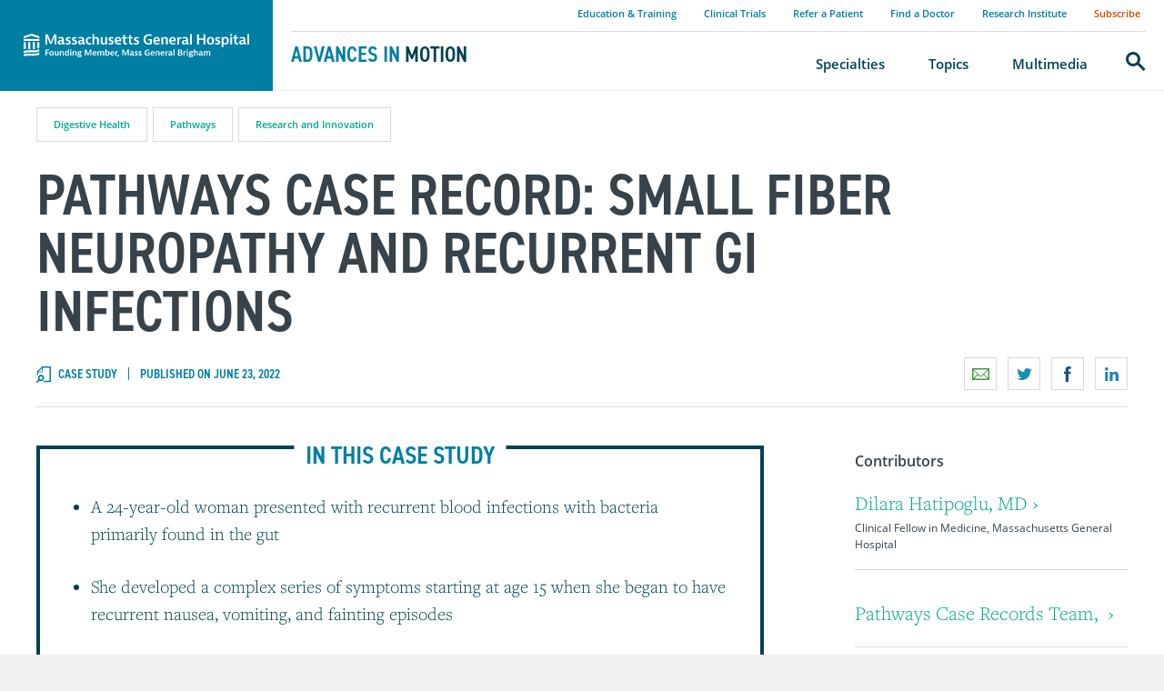

--- FILE ---
content_type: text/html; charset=utf-8
request_url: https://advances.massgeneral.org/research-and-innovation/case-study.aspx?id=1020
body_size: 18046
content:


<!DOCTYPE html>
<html dir="ltr" lang="en">
<head><meta http-equiv="X-UA-Compatible" content="IE=Edge"><meta charset="utf-8"><meta name="viewport" content="width=device-width, initial-scale=1"><link rel="apple-touch-icon" sizes="180x180" href="/assets/images/favicons/apple-touch-icon.png"><link rel="icon" type="image/png" href="/assets/images/favicons/favicon-32x32.png" sizes="32x32"><link rel="icon" type="image/png" href="/assets/images/favicons/favicon-16x16.png" sizes="16x16"><link rel="mask-icon" href="/assets/images/favicons/safari-pinned-tab.svg" color="#5bbad5"><meta name="description" content="A 24-year-old woman with postural orthostatic tachycardia syndrome, small fiber neuropathy, and impaired gastrointestinal (GI) motility presented with recurrent blood infections and bacteria in her..." ><title>Pathways: Small Fiber Neuropathy and Recurrent GI Infections - Mass General Advances in Motion</title><link rel="canonical" href="https://advances.massgeneral.org/research-and-innovation/case-study.aspx?id=1020"><meta name="specialty-detail" content="Digestive Health|/digestive-health/specialty.aspx?id=1007"><meta name="specialty-detail" content="Research and Innovation|/research-and-innovation/specialty.aspx?id=1011"><meta name="specialty" content="Digestive Health"><meta name="specialty" content="Research and Innovation"><meta name="topic-detail" content="Pathways|/research-and-innovation/topic.aspx?id=1078"><meta name="topic" content="Pathways"><meta name="pubDate" content="June 23, 2022"><meta name="hubContentType" content="Case Study"><meta property="og:locale" content="en_US"><meta property="og:url" content="https://advances.massgeneral.org/research-and-innovation/case-study.aspx?id=1020"><meta property="og:site_name" content="Mass General Advances in Motion"><meta property="og:title" content="Pathways: Small Fiber Neuropathy and Recurrent GI Infections"><meta property="og:description"  content="A 24-year-old woman with postural orthostatic tachycardia syndrome, small fiber neuropathy, and impaired gastrointestinal (GI) motility presented with recurrent blood infections and bacteria in her..."><meta property="og:article" content="Digestive Health"><meta property="og:article" content="Research and Innovation"><meta property="og:article" content="Pathways"><meta property="article:publisher" content="http://www.facebook.com/massgeneral"><meta name="twitter:card" content="summary"><meta name="twitter:site" content="@MassGeneralNews"><link href="/assets/styles/index.css" rel="stylesheet"><link href="/assets/styles/jquery-ui-min.css" rel="stylesheet"><link href="https://use.typekit.net/sgz4evs.css" rel="stylesheet"><script>window.dataLayer = window.dataLayer || [];dataLayer = [{'postType': 'Case Study','specialty': 'Digestive Health,Research and Innovation','topic': 'Pathways'}];</script><script src="/assets/scripts/jquery-3.2.1.min.js" ></script></head>

 <body>
    <!-- skip link(s) -->
 <a class="a11y-skip-link" href="#main-content">Skip to content</a>
 <!--googleoff: all--><!-- Start New Piwik Code -->
<script type="text/javascript"> (function(window, document, dataLayerName, id) { window[dataLayerName]=window[dataLayerName]||[],window[dataLayerName].push({start:(new Date).getTime(),event:"stg.start"});var scripts=document.getElementsByTagName('script')[0],tags=document.createElement('script'); function stgCreateCookie(a,b,c){var d="";if(c){var e=new Date;e.setTime(e.getTime()+24*c*60*60*1e3),d="; expires="+e.toUTCString()}document.cookie=a+"="+b+d+"; path=/"} var isStgDebug=(window.location.href.match("stg_debug")||document.cookie.match("stg_debug"))&&!window.location.href.match("stg_disable_debug");stgCreateCookie("stg_debug",isStgDebug?1:"",isStgDebug?14:-1); var qP=[];dataLayerName!=="dataLayer"&&qP.push("data_layer_name="+dataLayerName),isStgDebug&&qP.push("stg_debug");var qPString=qP.length>0?("?"+qP.join("&")):""; tags.async=!0,tags.src="https://mgb.containers.piwik.pro/"+id+".js"+qPString,scripts.parentNode.insertBefore(tags,scripts); !function(a,n,i){a[n]=a[n]||{};for(var c=0;c<i.length;c++)!function(i){a[n][i]=a[n][i]||{},a[n][i].api=a[n][i].api||function(){var a=[].slice.call(arguments,0);"string"==typeof a[0]&&window[dataLayerName].push({event:n+"."+i+":"+a[0],parameters:[].slice.call(arguments,1)})}}(i[c])}(window,"ppms",["tm","cm"]); })(window, document, 'dataLayer', '41b8ae76-3079-47d5-aaf8-040ee367d152'); </script>
<!-- End New Piwik Code -->
<header class="site-header" data-header="main">
<div class="site-header__nav-container">
	<span class="site-header__logo">
		<a href="https://www.massgeneral.org">Massachusetts General Hospital</a>
	</span>
	<div class="nav__primary__item -search mobile__search-toggle">
		<button id="mobile__search-trigger" data-nav="trigger">
			<span class="a11y-sr-only">Search</span>
		</button>
	</div>
	<button class="site-nav__toggle" aria-controls="site-navigation" aria-haspopup="true" aria-expanded="false" data-module="nav-toggle">
		<span class="a11y-sr-only">Menu</span>
	</button>
</div>
	<div class="site-header__sub-block" data-header="sub">
		<p class="site-header__tagline">
			<a href="/default.aspx">Advances in <i>Motion</i></a>
		</p>
	</div>

	<nav aria-label="Main navigation" class="site-nav" id="site-navigation">

		<ul class="nav__utility" role="presentation">
			<li><a href="/event-education-listing.aspx">Education & Training</a></li>
			<li><a href="/clinical-trial-listing.aspx">Clinical Trials</a></li>
			<li><a href="https://www.massgeneral.org/appointments-and-referrals">Refer a Patient</a></li>
			<li><a href="https://www.massgeneral.org/doctors/">Find a Doctor</a></li>
			<li><a href="https://www.massgeneral.org/research/">Research Institute</a></li>
			<li><a class="nav__utility--highlight" href="https://advances.massgeneral.org/subscription.aspx">Subscribe</a></li>
		</ul>

		<ul class="nav__primary" data-module="navigation" role="presentation">
			<li>
				<a class="nav__primary__trigger -home-link" href="/default.aspx">
					<span class="nav__link-wrapper">Advances in Motion Home</span>
				</a>
			</li>
			<li class="nav__primary__item">
				<a class="nav__primary__trigger" data-nav="trigger" data-nav-target="nav-specialties" href="/specialty-listing.aspx">
					<span class="nav__link-wrapper">Specialties</span></a>
				<div class="nav__primary__dropdown" data-nav="target" id="nav-specialties">
					<ul class="nav__primary__dropdown__links" role="presentation">
						<li><a href="https://advances.massgeneral.org/cardiovascular/specialty.aspx?id=1002">Cardiovascular</a></li>
						<li><a href="https://advances.massgeneral.org/digestive-health/specialty.aspx?id=1007">Digestive Health</a></li>
						<li><a href="https://advances.massgeneral.org/endocrinology/specialty.aspx?id=1015">Endocrinology</a></li>
						<li><a href="https://advances.massgeneral.org/geriatrics/specialty.aspx?id=1009">Geriatrics & Palliative Care</a></li>
						<li><a href="https://advances.massgeneral.org/neuro/specialty.aspx?id=1004">Neuroscience</a></li>
						<li><a href="https://advances.massgeneral.org/obgyn/specialty.aspx?id=1006">OB/GYN</a></li>
						<li><a href="https://advances.massgeneral.org/oncology/specialty.aspx?id=1008">Oncology</a></li>
						<li><a href="https://advances.massgeneral.org/ophthalmology/specialty.aspx?id=1014">Ophthalmology</a></li>
						<li><a href="https://advances.massgeneral.org/ortho/specialty.aspx?id=1003">Orthopaedics</a></li>
						<li><a href="https://advances.massgeneral.org/otolaryngology/specialty.aspx?id=1016">Otolaryngology</a></li>
						<li><a href="https://advances.massgeneral.org/pulmonary/specialty.aspx?id=1012">Pulmonary & Critical Care</a></li>
						<li><a href="https://advances.massgeneral.org/radiology/specialty.aspx?id=1013">Radiology</a></li>
						<li><a href="https://advances.massgeneral.org/rheumatology/specialty.aspx?id=1010">Rheumatology, Allergy & Immunology</a></li>
						<li><a href="https://advances.massgeneral.org/urology/specialty.aspx?id=1005">Urology</a></li>
					</ul>
					<p class="fat-link__wrapper u-text-right">
						<a class="fat-link -caret" href="/specialty-listing.aspx">View All Specialties</a>
					</p>
				</div>
			</li>

			<li class="nav__primary__item">
				<a class="nav__primary__trigger" data-nav="trigger" data-nav-target="nav-topics"  href="/topic-listing.aspx">
					<span class="nav__link-wrapper">Topics</span>
					</a>
				<div class="nav__primary__dropdown -topics" data-nav="target" id="nav-topics">
						<h4>Recently Updated</h4>
					<div class="nav__primary__dropdown__flex-container" id="topics-scroll-container">
						<section class="flex-container__section">
							<ul class="flex-container__links -alt" role="presentation">
																<li>
									<a href="/research-and-innovation/topic.aspx?id=1079" target="_blank">Stem Cell Therapy</a><p>January 14, 2026</p>
								</li>
								<li>
									<a href="/ortho/topic.aspx?id=1007" target="_blank">Hip and Knee</a><p>January 14, 2026</p>
								</li>
								<li>
									<a href="/neuro/topic.aspx?id=1017" target="_blank">Psychiatry</a><p>December 12, 2025</p>
								</li>
								<li>
									<a href="/radiology/topic.aspx?id=1073" target="_blank">Neurointerventional Imaging</a><p>December 1, 2025</p>
								</li>
								<li>
									<a href="/neuro/topic.aspx?id=1030" target="_blank">ALS</a><p>November 13, 2025</p>
								</li>
								<li>
									<a href="/neuro/topic.aspx?id=1015" target="_blank">Stroke</a><p>November 13, 2025</p>
								</li>
								<li>
									<a href="/obgyn/topic.aspx?id=1033" target="_blank">Gynecology</a><p>October 30, 2025</p>
								</li>
								<li>
									<a href="/urology/topic.aspx?id=1103" target="_blank">Pelvic Pain</a><p>October 30, 2025</p>
								</li>
								<li>
									<a href="/cardiovascular/topic.aspx?id=1001" target="_blank">Adult Congenital Heart Disease</a><p>October 30, 2025</p>
								</li>
								<li>
									<a href="/research-and-innovation/topic.aspx?id=1111" target="_blank">Artificial Intelligence</a><p>September 17, 2025</p>
								</li>

							</ul>
						</section>
						<section class="flex-container__section">
							<h5>Featured</h5>
							<ul class="flex-container__links" role="presentation">
								<li>
								<a href="https://advances.massgeneral.org/ortho/topic.aspx?id=1009">Sports Medicine</a>
								</li>
								<li>
								<a href="https://advances.massgeneral.org/research-and-innovation/topic.aspx?id=1056">COVID-19</a>
								</li>
								<li>
								<a href="https://advances.massgeneral.org/neuro/topic.aspx?id=1024">Neurodegenerative Disease</a>
								</li>
								<li>
								<a href="https://advances.massgeneral.org/pulmonary/topic.aspx?id=1058">ARDS</a>
								</li>
								<li>
								<a href="https://advances.massgeneral.org/research-and-innovation/topic.aspx?id=1068">Telemedicine</a>
								</li>
							</ul>
						</section>
					</div>
					<p class="fat-link__wrapper u-text-right">
						<a class="fat-link -caret" href="/topic-listing.aspx">View All Topics</a>
					</p>
				</div>
			</li>

			<li>
				<a class="nav__primary__trigger" href="/multimedia-listing.aspx">
					<span class="nav__link-wrapper">Multimedia</span>
				</a>
			</li>
			<li class="nav__primary__item -search">
				<a class="nav__primary__trigger" data-nav="trigger" data-nav-search data-nav-target="nav-search" href="/search.aspx"><span class="a11y-sr-only">Search</span></a>
				<div class="nav__primary__dropdown" data-nav="target" id="nav-search">
					<p data-module="label-float">
						<label for="site-search">
						<span class="nav-search__label--desktop">What are you searching for?</span>
						<span class="nav-search__label--mobile">Search</span>
						</label>
						<input type="search" id="site-search" value="">
						<button class="fat-button"><span class="a11y-sr-only">Submit</span></button>
					</p>
				</div>
			</li>
		</ul>
	</nav>
</header>
<!--googleon: all-->
  <!-- /global header-->

   <!-- content wrapper -->
  <main class="site-main" id="main-content" tabindex="-1"> 
          <div id="panelMainContent">
	<article dcrname ="iwDCR0_131438"><header class="-padding--horizontal" itemscope itemtype="http://schema.org/ScholarlyArticle"><div class="content-header content-container -width--wide -centered"><div class="tags"><ul class="tag__list"><li class="tag__item"><a class="tag__link" href="/digestive-health/specialty.aspx?id=1007">Digestive Health</a></li><li class="tag__item"><a class="tag__link" href="/research-and-innovation/topic.aspx?id=1078">Pathways</a></li><li class="tag__item"><a class="tag__link" href="/research-and-innovation/specialty.aspx?id=1011">Research and Innovation</a></li></ul></div><h1 class="content-header__heading" itemprop="name">Pathways Case Record: Small Fiber Neuropathy and Recurrent GI Infections</h1><div class="content-header__metadata"><p class="content-metadata"><span class="content-metadata__media -case-study">Case Study</span><time class="date" datetime="2022-06-23" itemprop="datePublished">Published on June 23, 2022</time></p><p data-module="share-links">
</p>
</div></div></header><div class="-padding--vertical -padding--horizontal"><div class="layout-columns -width--wide -centered"><div class="layout-columns__main"><div class="layout-columns__main__content"><div class="content-summary"><h3 class="content-summary__heading">In This Case Study</h3><ul><li>A 24-year-old woman presented with recurrent blood infections with bacteria primarily found in the gut</li><li>She developed a complex series of symptoms starting at age 15 when she began to have recurrent nausea, vomiting, and fainting episodes</li><li>The woman was diagnosed with postural orthostatic tachycardia syndrome (POTS), small fiber neuropathy (SFN), and impaired gastrointestinal (GI) motility</li><li>She tried several medications and received an experimental stem cell transplant, after which she developed severe infections requiring multiple prolonged hospitalizations without significant improvement</li><li>During one of these hospitalizations, the Pathways Consult Service was consulted and focused on the relationship between the patient's neuropathy and recurrent GI bacterial infections</li></ul></div><p>A 24-year-old woman presented with recurrent blood infections with bacteria primarily found in the gut. She developed a complex series of symptoms starting at age 15 when she began to have recurrent nausea, vomiting, and fainting episodes. She was diagnosed with postural orthostatic tachycardia syndrome (POTS), small fiber neuropathy (SFN), and impaired gastrointestinal (GI) motility.</p><div class="article__signup-container">
	<div class="email-signup-inline__container -background--white">
		<style>
#email-signup-inline {
/* 540px */
background-image: url(/assets/raw/email-signup/cardiovascular-sub-callout.jpg);
}

@media only screen and (-webkit-min-device-pixel-ratio: 2),
only screen and (min--moz-device-pixel-ratio: 2),
only screen and (-moz-min-device-pixel-ratio: 2),
only screen and (-o-min-device-pixel-ratio: 2/1),
only screen and (min-device-pixel-ratio: 2),
only screen and (min-resolution: 192dpi),
only screen and (min-resolution: 2dppx) {
#email-signup-inline {
/* 1080 width */
background-image: url(/assets/raw/email-signup/cardiovascular-sub-callout.jpg);
}
}
		</style>


		<div class="content-container -width--wide -centered email-signup-inline__wrapper" id="email-signup-inline">
			<div class="email-signup-inline__logo">
				<img alt="Subscribe to the latest updates from Advances in Motion"  src="/assets/logos/logo-white-new.svg">
			</div>
		</div>
		<div class="email-signup-inline">
			<h3 class="email-signup-inline__heading">Subscribe to the latest updates from Advances in Motion</h3>
			<p class="email-signup-inline__subheading"></p>
<!-- FORM: HEAD SECTION -->
<meta http-equiv="Content-Type" content="text/html; charset=utf-8" />
<meta name="referrer" content="no-referrer-when-downgrade">
<!-- THIS SCRIPT NEEDS TO BE LOADED FIRST BEFORE wforms.js -->
<script type="text/javascript" data-for="FA__DOMContentLoadedEventDispatch" src="https://massgeneral.tfaforms.net/js/FA__DOMContentLoadedEventDispatcher.js" defer></script>
<style>
                    .captcha {
                        padding-bottom: 1em !important;
                    }
                    .wForm .captcha .oneField {
                        margin: 0;
                        padding: 0;
                    }
                </style>
                <script type="text/javascript">
                    // initialize our variables
                    var captchaReady = 0;
                    var wFORMSReady = 0;
                    var isConditionalSubmitEnabled = false;

                    // when wForms is loaded call this
                    var wformsReadyCallback = function () {
                        // using this var to denote if wForms is loaded
                        wFORMSReady = 1;
                        isConditionalSubmitEnabled = document.getElementById('submit_button').hasAttribute('data-condition');
                        // call our recaptcha function which is dependent on both
                        // wForms and an async call to google
                        // note the meat of this function wont fire until both
                        // wFORMSReady = 1 and captchaReady = 1
                        onloadCallback();
                    }
                    var gCaptchaReadyCallback = function() {
                        // using this var to denote if captcha is loaded
                        captchaReady = 1;
                        isConditionalSubmitEnabled = document.getElementById('submit_button').hasAttribute('data-condition');
                        // call our recaptcha function which is dependent on both
                        // wForms and an async call to google
                        // note the meat of this function wont fire until both
                        // wFORMSReady = 1 and captchaReady = 1
                        onloadCallback();
                    };

                    // add event listener to fire when wForms is fully loaded
                    document.addEventListener("wFORMSLoaded", wformsReadyCallback);

                    var enableSubmitButton = function() {
                        var submitButton = document.getElementById('submit_button');
                        var explanation = document.getElementById('disabled-explanation');
                        var isConditionalSubmitConditionMet = wFORMS.behaviors.condition.isConditionalSubmitConditionMet;
                        if (
                            submitButton != null &&
                            (isConditionalSubmitEnabled && isConditionalSubmitConditionMet) ||
                            !isConditionalSubmitEnabled
                        )
                        {
                            submitButton.removeAttribute('disabled');
                            if (explanation != null) {
                                explanation.style.display = 'none';
                            }
                        }
                    };
                    var disableSubmitButton = function() {
                        var submitButton = document.getElementById('submit_button');
                        var explanation = document.getElementById('disabled-explanation');
                        if (submitButton != null) {
                            submitButton.disabled = true;
                            if (explanation != null) {
                                explanation.style.display = 'block';
                            }
                        }
                    };

                    // call this on both captcha async complete and wforms fully
                    // initialized since we can't be sure which will complete first
                    // and we need both done for this to function just check that they are
                    // done to fire the functionality
                    var onloadCallback = function () {
                        // if our captcha is ready (async call completed)
                        // and wFORMS is completely loaded then we are ready to add
                        // the captcha to the page
                        if (captchaReady && wFORMSReady) {
                                grecaptcha.enterprise.render('g-recaptcha-render-div', {
                                'sitekey': '6LfMg_EaAAAAAMhDNLMlgqDChzmtYHlx1yU2y7GI',
                                'theme': 'light',
                                'size': 'normal',
                                'callback': 'enableSubmitButton',
                                'expired-callback': 'disableSubmitButton'
                            })
                            var oldRecaptchaCheck = parseInt('1');
                            if (oldRecaptchaCheck === -1) {
                                var standardCaptcha = document.getElementById("tfa_captcha_text");
                                standardCaptcha = standardCaptcha.parentNode.parentNode.parentNode;
                                standardCaptcha.parentNode.removeChild(standardCaptcha);
                            }

                            if (!wFORMS.instances['paging']) {
                                document.getElementById("g-recaptcha-render-div").parentNode.parentNode.parentNode.style.display = "block";
                                //document.getElementById("g-recaptcha-render-div").parentNode.parentNode.parentNode.removeAttribute("hidden");
                            }
                            document.getElementById("g-recaptcha-render-div").getAttributeNode('id').value = 'tfa_captcha_text';

                            var captchaError = '';
                            if (captchaError == '1') {
                                var errMsgText = 'The CAPTCHA was not completed successfully.';
                                var errMsgDiv = document.createElement('div');
                                errMsgDiv.id = "tfa_captcha_text-E";
                                errMsgDiv.className = "err errMsg";
                                errMsgDiv.innerText = errMsgText;
                                var loc = document.querySelector('.g-captcha-error');
                                loc.insertBefore(errMsgDiv, loc.childNodes[0]);

                                /* See wFORMS.behaviors.paging.applyTo for origin of this code */
                                if (wFORMS.instances['paging']) {
                                    var b = wFORMS.instances['paging'][0];
                                    var pp = base2.DOM.Element.querySelector(document, wFORMS.behaviors.paging.CAPTCHA_ERROR);
                                    if (pp) {
                                        var lastPage = 1;
                                        for (var i = 1; i < 100; i++) {
                                            if (b.behavior.isLastPageIndex(i)) {
                                                lastPage = i;
                                                break;
                                            }
                                        }
                                        b.jumpTo(lastPage);
                                    }
                                }
                            }
                        }
                    }
                </script>
                <script src='https://www.google.com/recaptcha/enterprise.js?onload=gCaptchaReadyCallback&render=explicit&hl=en_US' async
                        defer></script>
                <script type="text/javascript">
                    document.addEventListener("DOMContentLoaded", function() {
                        var warning = document.getElementById("javascript-warning");
                        if (warning != null) {
                            warning.parentNode.removeChild(warning);
                        }
                        var oldRecaptchaCheck = parseInt('1');
                        if (oldRecaptchaCheck !== -1) {
                            var explanation = document.getElementById('disabled-explanation');
                            var submitButton = document.getElementById('submit_button');
                            if (submitButton != null) {
                                submitButton.disabled = true;
                                if (explanation != null) {
                                    explanation.style.display = 'block';
                                }
                            }
                        }
                    });
                </script>
<script type="text/javascript">
   document.addEventListener("FA__DOMContentLoaded", function(){
       const FORM_TIME_START = Math.floor((new Date).getTime()/1000);
       let formElement = document.getElementById("tfa_0");
       if (null === formElement) {
           formElement = document.getElementById("0");
       }
       let appendJsTimerElement = function(){
           let formTimeDiff = Math.floor((new Date).getTime()/1000) - FORM_TIME_START;
           let cumulatedTimeElement = document.getElementById("tfa_dbCumulatedTime");
           if (null !== cumulatedTimeElement) {
               let cumulatedTime = parseInt(cumulatedTimeElement.value);
               if (null !== cumulatedTime && cumulatedTime > 0) {
                   formTimeDiff += cumulatedTime;
               }
           }
           let jsTimeInput = document.createElement("input");
           jsTimeInput.setAttribute("type", "hidden");
           jsTimeInput.setAttribute("value", formTimeDiff.toString());
           jsTimeInput.setAttribute("name", "tfa_dbElapsedJsTime");
           jsTimeInput.setAttribute("id", "tfa_dbElapsedJsTime");
           jsTimeInput.setAttribute("autocomplete", "off");
           if (null !== formElement) {
               formElement.appendChild(jsTimeInput);
           }
       };
       if (null !== formElement) {
           if(formElement.addEventListener){
               formElement.addEventListener('submit', appendJsTimerElement, false);
           } else if(formElement.attachEvent){
               formElement.attachEvent('onsubmit', appendJsTimerElement);
           }
       }
   });
</script>
<link href="https://massgeneral.tfaforms.net/dist/form-builder/5.0.0/wforms-layout.css?v=20484c23150f9374e828ae7e95c879908749f33b" rel="stylesheet" type="text/css" />
<link href="https://massgeneral.tfaforms.net/uploads/themes/theme-7.css" rel="stylesheet" type="text/css" />
<link href="https://massgeneral.tfaforms.net/dist/form-builder/5.0.0/wforms-jsonly.css?v=20484c23150f9374e828ae7e95c879908749f33b" rel="alternate stylesheet" title="This stylesheet activated by javascript" type="text/css" />
<script type="text/javascript" src="https://massgeneral.tfaforms.net/wForms/3.11/js/wforms.js?v=20484c23150f9374e828ae7e95c879908749f33b"></script>
<script type="text/javascript">
   wFORMS.behaviors.prefill.skip = false;
</script>
<script type="text/javascript" src="https://massgeneral.tfaforms.net/wForms/3.11/js/localization-en_US.js?v=20484c23150f9374e828ae7e95c879908749f33b"></script>
<!-- FORM: BODY SECTION -->
<div class="wFormContainer" >
   <div class="">
      <div class="wForm" id="538-WRPR" data-language="en_US" dir="ltr">
         <div class="codesection" id="code-538"></div>
         <form method="post" action="https://massgeneral.tfaforms.net/api_v2/workflow/processor" class="hintsBelow labelsAbove" id="538">
            <div class="oneField field-container-D    " id="tfa_9-D">
               <div aria-live="assertive">                       
                                 <p class="marketo-signup__error">
                                     Error: Please enter a valid email address.
                                 </p>
                            </div>					   

                            <p class="marketo-signup__input" data-module="label-float">
                                 <label for="email-address">
                                      Email Address
                                 </label>

                                 <input type="email" id="tfa_9" name="tfa_9" value="" data-marketo="email" >
				 												
                                    <button class="fat-button" type="submit" data-label="Submit" class="primaryAction" id="submit_button" value="Submit">
                                         <span class="a11y-sr-only">Submit</span>
                                    </button>
				
                            </p>
<input type="hidden" id="tfa_10" name="tfa_10" value="Sub_MGB Advances" class=""><input type="hidden" id="tfa_12" name="tfa_12" value="AiM Sub Box" class="">
<div id="google-captcha" style="display: none">
                          <br>
                          <div class="captcha">
                               <div class="oneField">
                                   <div class="g-recaptcha" id="g-recaptcha-render-div"></div>
                                   <div class="g-captcha-error"></div>
                                   <br>
                                </div>
                                <div class="captchaHelp">reCAPTCHA helps prevent automated form spam.<br></div>
                                <div id="disabled-explanation" class="captchaHelp" style="display: none">The submit button will be disabled until you complete the CAPTCHA.</div>
                          </div>
                    </div>
            </div>
            <div style="clear:both"></div>
            <input type="hidden" value="538" name="tfa_dbFormId" id="tfa_dbFormId">
			<input type="hidden" value="" name="tfa_dbResponseId" id="tfa_dbResponseId">
			<input type="hidden" value="2be2ce342ee3a8558d26381d0bdb8739" name="tfa_dbControl" id="tfa_dbControl">
			<input type="hidden" value="" name="tfa_dbWorkflowSessionUuid" id="tfa_dbWorkflowSessionUuid">
			<input type="hidden" value="2" name="tfa_dbVersionId" id="tfa_dbVersionId">
			<input type="hidden" value="" name="tfa_switchedoff" id="tfa_switchedoff">
         </form>
      </div>
   </div>
</div>
<script
    id="analytics-collector-script"
    type="text/javascript"
    src="https://massgeneral.tfaforms.net/dist/analytics/data-collector.b669b669e4e65b402126.js"
    data-customer-id="1118"
    data-endpoint="https://analytics.formassembly.com/v1/traces"
></script>
<script src="https://massgeneral.tfaforms.net/api_v2/sst/copy-and-paste"></script>

		</div>
	</div>
</div>

<p>The woman tried several medications and received an experimental stem cell transplant. Following the transplantation, she developed severe infections that required multiple prolonged hospitalizations without significant improvement. During one of these hospitalizations, the<span>&nbsp;</span><a class="SWhtmlLink" title="Pathways Consult Service at Mass General" href="https://www.massgeneral.org/medicine/pathways">Pathways Consult Service</a><span>&nbsp;</span>in the<span>&nbsp;</span><a class="SWhtmlLink" title="Department of Medicine at Mass General" href="https://www.massgeneral.org/medicine">Department of Medicine</a><span>&nbsp;</span>at Massachusetts General Hospital was consulted and focused on the relationship between the patient's neuropathy and recurrent GI bacterial infections. We considered four questions:</p>
<ol>
<li>Does this patient have small fiber neuropathy affecting her GI tract?</li>
<li>Does this patient have disrupted gut integrity?</li>
<li>Does small fiber neuropathy lead to GI immune dysfunction?</li>
<li>Could immune dysfunction lead to the disruption of intestinal barrier integrity and susceptibility to GI infection?</li>
</ol>
<h2>Background and Diagnosis</h2>
<p>The human nervous system is made up of multiple nerve types and has three main branches: the sympathetic (fight or flight), parasympathetic (rest and digest), and the enteric nervous system. Small nerve fibers (e.g., type A&delta; fibers and C fibers) play a role in detecting heat, low pH (acidity), and pain. Small fiber neuropathy occurs when these fibers are damaged. The gold standard for diagnosis is a biopsy (typically a skin biopsy) and quantification of A/C fibers based on age- and sex-matched controls. Within the GI system, neuropathy is difficult to diagnose because the nerve plexus of interest lies deep within the muscular layer of the gut, where full-thickness biopsies carry a risk of life-threatening complications such as strictures, perforation, and infection.</p>
<p>Dysregulation of small fiber nerves may result in impaired blood flow regulation in the gut, diminishing the gut's ability to react and perfuse and contributing to GI dysmotility (<em><a class="SWhtmlLink" title="Scientific Advances in and Clinical Approaches to Small-Fiber Polyneuropathy: A Review" href="https://pubmed.ncbi.nlm.nih.gov/31498378/" target="_blank" rel="noopener noreferrer">JAMA Neurol</a></em>). This dysmotility may affect gut permeability, but research in this area has been difficult due to variability in environmental conditions and the feasibility of making accurate measurements in living organisms. Recently, there has been a push to standardize the protocol for measuring gut permeability using high-performance liquid chromatography to measure consumed 13C-mannitol and lactulose to distinguish between transcellular (through gut cells) and paracellular (around gut cells) permeability (<em><a class="SWhtmlLink" title="Development and Validation of Test for &quot;Leaky Gut&quot; Small Intestinal and Colonic Permeability Using Sugars in Healthy Adults" href="https://pubmed.ncbi.nlm.nih.gov/33865841/" target="_blank" rel="noopener noreferrer">Gastroenterology</a></em>).</p>
<p>Understanding the relationship between the immune system in the gut and the small fiber neurons that innervate it will be critical to understanding the pathophysiology in our patient. Research has begun to unravel the complicated relationship between host defense systems and gut innervation, with emerging evidence describing crosstalk between the immune system and neurons (<em><a class="SWhtmlLink" title="The intestinal neuro-immune axis: crosstalk between neurons, immune cells, and microbes" href="https://pubmed.ncbi.nlm.nih.gov/33542493/" target="_blank" rel="noopener noreferrer">Mucosal Immunol</a></em>). A recent paper suggests that disruption of the gut nervous system leads to enteric immune dysregulation using a<span>&nbsp;</span><em>Salmonella<span>&nbsp;</span></em>infection model (<em><a class="SWhtmlLink" title="Gut-Innervating Nociceptor Neurons Regulate Peyer's Patch Microfold Cells and SFB Levels to Mediate Salmonella Host Defense" href="https://pubmed.ncbi.nlm.nih.gov/31813624/" target="_blank" rel="noopener noreferrer">Cell</a></em>). The authors observed impaired release of CGRP, a common neuropeptide, in mice with denervated enteric neurons, which increased susceptibility to<span>&nbsp;</span><em>Salmonella<span>&nbsp;</span></em>infection. Additional studies have demonstrated that neuropeptides secreted by nerves in the GI tract protect and/or increase susceptibility to gut infections by regulating innate lymphoid cells (<em><a class="SWhtmlLink" title="Glial-cell-derived neuroregulators control type 3 innate lymphoid cells and gut defence" href="https://pubmed.ncbi.nlm.nih.gov/27409807/" target="_blank" rel="noopener noreferrer">Nature</a></em>,<span>&nbsp;</span><em><a class="SWhtmlLink" title="Neuro-Immune Circuits Regulate Immune Responses in Tissues and Organ Homeostasis" href="https://pubmed.ncbi.nlm.nih.gov/32265899/" target="_blank" rel="noopener noreferrer">Front Immunol</a></em>). Innate lymphoid cells 3 (ILC3s) are critical players in maintaining mucosal immunity via the secretion of IL-22 and IL-17, which trigger the secretion of antimicrobial peptides and mucin production (<em><a class="SWhtmlLink" title="Immunoregulatory Sensory Circuits in Group 3 Innate Lymphoid Cell (ILC3) Function and Tissue Homeostasis" href="https://pubmed.ncbi.nlm.nih.gov/32117267/" target="_blank" rel="noopener noreferrer">Front Immunol</a></em>).</p>
<p>Given that common neuropeptides may regulate ILC3s, it is possible that impaired nerve function (such as in small fiber neuropathy) could lead to a diminished release of neuropeptides and a subsequent impact on ILC3 function. A deeper understanding of immune dysregulation due to nerve impairment may help identify novel therapeutic targets for our patient. For example, zonulin, a modulator that reversibly regulated intestinal permeability, was discovered by studying cholera proteins. Further insights into the mechanism resulted in developing a zonulin antagonist that has shown promise in maintaining gut integrity in different pathologies (<em><a class="SWhtmlLink" title="Zonulin, a newly discovered modulator of intestinal permeability, and its expression in coeliac disease" href="https://pubmed.ncbi.nlm.nih.gov/10801176/" target="_blank" rel="noopener noreferrer">Lancet</a></em>).</p>
<p>Based on current literature and our patient's history, our central hypothesis is that the small fiber neuropathy contributed to gut immune dysfunction and impaired barrier integrity, leading to increased susceptibility to GI-mediated bacterial infections. Evidence continues to build, suggesting that small fiber neuropathy can affect GI motility, GI barrier integrity, and immune function. We face challenges in directly quantifying neuropeptide levels within the mucosa and correlating these levels to ILC3 function due to the depth required to perform biopsies for these measurements. A more feasible approach is to target downstream effects of neuronal dysfunction by focusing on ILC3s since they are located more superficially within the GI wall. We hypothesize that as a consequence of small fiber nerve dysfunction, neuropeptide production and/or release is diminished, leading to impaired ILC3 production and function. Additionally, this nerve dysfunction could disrupt intestinal wall integrity by downregulating tight junction proteins.</p>
<h2>Summary and Future Steps</h2>
<p>Further investigations into the contributions of small fiber neuropathy to altered GI integrity and function are warranted. Key experiments to better understand the pathophysiology present in our patient include:</p>
<ol>
<li>Analysis of gut ILC3s using pre-existing intestinal mucosal biopsies using flow cytometry and immunofluorescent microscopy to characterize ILC3 with markers such as ROR&gamma;, IL-17R&alpha;, and CD3&epsilon; as well as RT-PCR to quantify IL-17 and IL-22 compared to healthy controls</li>
<li>Mouse modeling of small fiber neuropathy (similar to<span>&nbsp;</span><em><a title="Gut-Innervating Nociceptor Neurons Regulate Peyer's Patch Microfold Cells and SFB Levels to Mediate Salmonella Host Defense" href="https://pubmed.ncbi.nlm.nih.gov/31813624/" target="_blank" rel="noopener noreferrer">Cell</a></em>) to measure ILC3 quantity and function, GI tract biopsies, and gut barrier integrity</li>
<li>Establishing a repository of enteric full-thickness biopsies for future comparisons of reduced density of neurons in patients</li>
<li>Assessment of gut permeability in our patient through consumption of 13C-mannitol and lactulose (Figure 1). Understanding the intimate and complex relationship between small fiber neuropathy and GI function could enable the identification of new therapeutic targets to control GI immunity and maintain gut integrity to prevent recurrent life-threatening infections</li>
</ol>
<figure><img alt="" src="/research-and-innovation/assets/pathways-small-fiber-neuropathy_figure1_advancesx2.png" srcset="

/research-and-innovation/assets/pathways-small-fiber-neuropathy_figure1_advancesx2.png,

/research-and-innovation/assets/pathways-small-fiber-neuropathy_figure1_advances.png" />
<figcaption>
<h3>Figure 1</h3>
</figcaption>
</figure><p class="cta">Learn more about the  <a href="https://www.massgeneral.org/medicine/pathways">Pathways Consult Service at Mass General</a></p><p class="cta">Explore research in the  <a href="https://www.massgeneral.org/medicine/research">Department of Medicine</a></p></div></div><aside class="layout-columns__sidebar -article__contributors"><div class="layout-columns__sidebar__content"><div class="profile-compact__wrapper"><p class="u-no-margin"><strong>Contributors</strong></p><div class="profile -compact" itemscope itemtype="http://schema.org/Person"><div class="profile__content"><h3 class="profile__name" itemprop="name"><a href="/contributors/contributor.aspx?id=2300" itemprop="url">Dilara Hatipoglu, MD&nbsp;›</a></h3><p class="profile__title" itemprop="jobTitle">Clinical Fellow in Medicine, Massachusetts General Hospital</p></div></div><div class="profile -compact" itemscope itemtype="http://schema.org/Person"><div class="profile__content"><h3 class="profile__name" itemprop="name"><a href="/contributors/contributor.aspx?id=2103" itemprop="url">Pathways Case Records Team, &nbsp;›</a></h3><p class="profile__title" itemprop="jobTitle"></p></div></div><div class="profile -compact" itemscope itemtype="http://schema.org/Person"><div class="profile__content"><h3 class="profile__name" itemprop="name"><a href="/contributors/contributor.aspx?id=2299" itemprop="url">Ya Haddy Sallah, MD&nbsp;›</a></h3><p class="profile__title" itemprop="jobTitle">Clinical Fellow in Medicine, Massachusetts General Hospital</p></div></div></div></div></aside><section class="topics-layout -article__related"><div class="topics-layout__inner"><div class="topics-layout__sidebar"><h2 class="section-heading">Related topics</h2></div><div class="topics-layout__main"><ul class="topics-list" data-module="topics-list"><li><a href="/research-and-innovation/topic.aspx?id=1078">Pathways</a></li></ul></div></div></section><section class="-padding--horizontal -padding--vertical -article__related"><div class="layout-columns -width--wide -centered"><div class="layout-columns__pod--half"><div class="content-tease"   itemscope itemtype="http://schema.org/ScholarlyArticle"><p class="content-tease__topic"><span class="highlight">Related</span></p><h3 class="content-tease__heading" itemprop="name"><a href="/research-and-innovation/case-study.aspx?id=1018" itemprop="url">Pathways Case Record: Anti-HMGCR+ Immune-mediated Necrotizing Myopathy</a></h3><p itemprop="description"><p><span>The Pathways Consult Service at Massachusetts General Hospital investigated the case of an 85-year-old woman who was admitted for progressive muscle weakness and fatigue over the course of a month. A muscle biopsy showed pathology consistent with immune-mediated necrotizing myopathy (IMNM).</span></p></p><p class="content-tease__related"><a href="/research-and-innovation/specialty.aspx?id=1011" itemprop="relatedLink">Research and Innovation</a>, <a href="/rheumatology/specialty.aspx?id=1010" itemprop="relatedLink">Rheumatology, Allergy and Immunology</a></p><p class="content-metadata"><span class="content-metadata__media -case-study">Case Study</span><time class="date" datetime="2022-06-09" itemprop="datePublished">June 9, 2022</time></p></div></div><div class="layout-columns__pod--half"><div class="content-tease"   itemscope itemtype="http://schema.org/ScholarlyArticle"><p class="content-tease__topic"><span class="highlight">Related</span></p><h3 class="content-tease__heading" itemprop="name"><a href="/research-and-innovation/case-study.aspx?id=1019" itemprop="url">Pathways Case Record: Hypertriglyceridemia-associated Acute Pancreatitis in a Male With Exogenous Estrogen Use</a></h3><p itemprop="description"><p><span>A 26-year-old male desiring a male-to-female transition presented with acute, severe cramping and abdominal pain. An abdominal CT scan resulted in a diagnosis of hypertriglyceridemia (HTG)-induced pancreatitis. The Pathways team was consulted and investigated the mechanisms of acute pancreatitis in the setting of HTG.</span></p></p><p class="content-tease__related"><a href="/research-and-innovation/topic.aspx?id=1078" itemprop="relatedLink">Pathways</a>, <a href="/research-and-innovation/specialty.aspx?id=1011" itemprop="relatedLink">Research and Innovation</a>, <a href="/research-and-innovation/topic.aspx?id=1076" itemprop="relatedLink">Transgender Health</a></p><p class="content-metadata"><span class="content-metadata__media -case-study">Case Study</span><time class="date" datetime="2022-06-16" itemprop="datePublished">June 16, 2022</time></p></div></div></div></section></div></div></article>
</div>	
   </main>
       
    <!--googleoff: all--><footer class="site-footer">
	<div class="-padding--horizontal">
		<nav aria-label="Footer links" class="content-container -width--wide -centered -padding--bottom">
			<ul class="footer__nav" role="presentation">
				<li>
<a href="https://www.massgeneral.org/about">About Mass General</a>				</li>
				<li>
<a href="https://www.massgeneral.org/about/support">Giving</a>				</li>
				<li>
<a href="https://www.massgeneral.org/news/">News</a>				</li>
				<li>
<a href="https://www.massgeneral.org/notices/terms-of-use">Terms of Use</a>				</li>
				<li>
<a href="/contact-us.aspx">Contact Us</a>				</li>
			</ul>
		</nav>
		<div class="content-container -width--wide -centered -padding--bottom">
			<p class="u-text-centered">
				<a class="footer__logo" href="http://www.massgeneral.org">
					<img alt="MGH" src="/assets/images/logo-color.svg">
					<span class="a11y-sr-only">Massachusetts General Hospital</span>
				</a>
			</p>
			<ul class="footer__social" role="presentation">
				<li>
<a href="https://twitter.com/MassGeneralNews">
<svg  width="19" height="15" xmlns=http://www.w3.org/2000/svg viewBox="0 0 18.81 17"><path d="m14.81,0h2.89l-6.3,7.2,7.41,9.8h-5.8l-4.55-5.94-5.2,5.94H.37l6.74-7.7L0,0h5.95l4.11,5.43L14.81,0Zm-1.01,15.28h1.6L5.08,1.63h-1.72l10.43,13.64Z"/></svg>
</a>
				</li>
				<li>
<a href="https://www.facebook.com/massgeneral/">
<svg xmlns="http://www.w3.org/2000/svg" width="9" height="19"><path fill-rule="evenodd" fill="#007EA3" d="M0 6.284h1.929V4.373c0-.84.021-2.139.621-2.943C3.182.578 4.05 0 5.543 0 7.975 0 9 .353 9 .353l-.482 2.911s-.804-.237-1.554-.237-1.421.273-1.421 1.037V6.284h3.075l-.215 2.841h-2.86V19H1.929V9.125H0V6.284z"/></svg>
</a>
				</li>
				<li>
<a href="http://www.youtube.com/user/MassGeneralHospital">
<svg xmlns="http://www.w3.org/2000/svg" width="23" height="17"><path fill-rule="evenodd" fill="#007EA3" d="M22.77 13.325s-.224 1.666-.914 2.399c-.875.963-1.855.968-2.305 1.024-3.218.244-8.051.252-8.051.252s-5.98-.057-7.82-.243c-.512-.101-1.661-.07-2.536-1.033-.69-.733-.914-2.399-.914-2.399S0 11.369 0 9.413V7.579c0-1.956.23-3.912.23-3.912s.224-1.665.914-2.399C2.019.306 2.999.301 3.448.244 6.667 0 11.495 0 11.495 0h.01s4.828 0 8.046.244c.45.057 1.43.062 2.305 1.024.69.734.914 2.399.914 2.399S23 5.623 23 7.579v1.834c0 1.956-.23 3.912-.23 3.912zm-8.519-4.481L9.124 5.246l.001 6.389 5.126-2.791zm-5.127-4v.358l5.887 3.228.328-.179-6.215-3.407z"/></svg>
</a>
				</li>
				<li>
<a href="https://www.linkedin.com/company/massachusetts-general-hospital">
<svg xmlns="http://www.w3.org/2000/svg" width="18" height="18"><path fill-rule="evenodd" fill="#007EA3" d="M14.273 18v-5.846c0-1.396-.027-3.188-1.939-3.188-1.94 0-2.236 1.518-2.236 3.085V18H6.371V5.977h3.575v1.642h.052c.498-.945 1.715-1.941 3.53-1.941 3.775 0 4.472 2.49 4.472 5.728V18h-3.727zM2.164 4.333A2.164 2.164 0 0 1 0 2.166a2.164 2.164 0 1 1 4.327 0 2.166 2.166 0 0 1-2.163 2.167zM4.031 18H.296V5.977h3.735V18z"/></svg>
</a>
				</li>
				<li>
<a href="https://www.doximity.com/pages/hospitals/ma/boston/massachusetts-general-hospital">
<svg xmlns="http://www.w3.org/2000/svg" width="17.583" height="18" viewBox="8.024 95.826 17.583 18"><g fill="#007EA3"><path d="M23.207 104.657c.034-.062.02-.115.02-.168v-5.142c0-.413.173-.586.58-.586h1.278c.34 0 .523.178.523.52v13.803c0 .332-.178.52-.51.52-.45.004-.9.004-1.353 0-.32 0-.513-.197-.513-.52v-1.368c-.062.03-.087.077-.115.12-.442.614-.965 1.138-1.632 1.498-.788.427-1.637.557-2.52.46-1.215-.13-2.232-.657-3.068-1.545-.725-.772-1.152-1.7-1.334-2.736-.207-1.147-.163-2.29.22-3.398.65-1.853 1.925-3.024 3.874-3.36 1.642-.288 3.058.197 4.176 1.464.13.134.245.283.374.437zm-3.216 7.137c1.13-.02 1.978-.47 2.597-1.334.658-.917.812-1.95.605-3.043-.302-1.58-1.59-2.81-3.35-2.698-.96.06-1.766.464-2.3 1.266-.9 1.354-.945 2.793-.182 4.214.557 1.047 1.494 1.566 2.63 1.594zM15.988 95.835c.355-.024.71.004 1.06.042.04.005.078.01.116.024.144.054.226.184.207.333-.023.144-.143.163-.258.173-.624.053-1.23.177-1.82.394-.993.365-1.885.902-2.71 1.555-1.1.864-2.056 1.862-2.81 3.048-.522.82-.93 1.69-1.118 2.65-.02.104-.033.215-.058.32-.024.107-.052.208-.187.227-.13.014-.265-.062-.317-.187-.053-.13-.053-.27-.058-.404-.058-1.244.12-2.45.605-3.6.33-.783.796-1.48 1.368-2.108 1.277-1.412 2.894-2.155 4.76-2.41.203-.03.41-.053.615-.062.202 0 .403.005.605.005zM11.342 105.18c.014-1.512.494-2.842 1.53-3.96.84-.907 1.883-1.44 3.083-1.69.687-.144 1.383-.168 2.08-.1l.104.013c.143.03.24.125.23.24-.015.148-.145.144-.25.163-.173.024-.35.04-.52.072-.916.178-1.727.586-2.48 1.124-.918.658-1.71 1.435-2.343 2.37-.485.716-.854 1.48-.984 2.344-.015.105-.024.23-.178.23-.14 0-.216-.09-.24-.26-.04-.176-.028-.364-.033-.546z"/></g></svg>
</a>
				</li>
			</ul>
			<p class="footer__address">
				<a href="https://www.google.com/maps/dir/''/55+Fruit+St,+Boston,+MA+02114/@42.3631581,-71.0710274,17z/data=!3m1!4b1!4m8!4m7!1m0!1m5!1m1!1s0x89e370999524529b:0x10e737717f2daf80!2m2!1d-71.0688334!2d42.3631542" itemprop="address" itemscope itemtype="http://schema.org/PostalAddress">
				<span itemprop="streetAddress">55 Fruit Street</span>
				<span itemprop="addressLocality">Boston</span>,
				<span itemprop="addressRegion">MA</span>
				<span itemprop="postalCode">02114</span>
				</a>
				<span class="footer__phone">
					Phone: <a href="tel:6177262000" itemprop="telephone">617-726-2000</a>
				</span>
			</p>
			<p>
				Copyright &copy; 2007-2025. The General Hospital Corporation. All Rights Reserved.
			</p>
		</div>
	</div>
	<div class="content-container -padding--horizontal -padding--vertical -background--grey">
		<ul class="footer__partners -width--wide -centered" role="presentation">
			<li>
				<a href="https://www.massgeneral.org/education/about">
					<img alt="Harvard teaching hospital logo" src="/assets/images/logo-hms.svg" width="170">
				</a>
			</li>
			<li>
				<a href="https://www.massgeneralbrigham.org/">
					<img alt="Mass General Brigham logo" src="/assets/images/MassGeneralBrigham-grey.svg" width="200">
				</a>
			</li>
			<li>
				<a href="https://www.massgeneral.org/about/leadership">
					<img alt="Physicians" src="/assets/images/logo-physicians.svg" width="177">
				</a>
			</li>
			<li>
				<a href="http://protomag.com/">
					<img alt="Proto Magazine Logo" src="/assets/images/logo-proto.svg" width="117">
				</a>
			</li>
		</ul>
	</div>

</footer>

<script src="/assets/scripts/index.js"></script>

<!--googleon: all-->

</body>
</html>

--- FILE ---
content_type: text/html; charset=utf-8
request_url: https://www.google.com/recaptcha/enterprise/anchor?ar=1&k=6LfMg_EaAAAAAMhDNLMlgqDChzmtYHlx1yU2y7GI&co=aHR0cHM6Ly9hZHZhbmNlcy5tYXNzZ2VuZXJhbC5vcmc6NDQz&hl=en&v=PoyoqOPhxBO7pBk68S4YbpHZ&theme=light&size=normal&anchor-ms=20000&execute-ms=30000&cb=52zp5xdnikwk
body_size: 49379
content:
<!DOCTYPE HTML><html dir="ltr" lang="en"><head><meta http-equiv="Content-Type" content="text/html; charset=UTF-8">
<meta http-equiv="X-UA-Compatible" content="IE=edge">
<title>reCAPTCHA</title>
<style type="text/css">
/* cyrillic-ext */
@font-face {
  font-family: 'Roboto';
  font-style: normal;
  font-weight: 400;
  font-stretch: 100%;
  src: url(//fonts.gstatic.com/s/roboto/v48/KFO7CnqEu92Fr1ME7kSn66aGLdTylUAMa3GUBHMdazTgWw.woff2) format('woff2');
  unicode-range: U+0460-052F, U+1C80-1C8A, U+20B4, U+2DE0-2DFF, U+A640-A69F, U+FE2E-FE2F;
}
/* cyrillic */
@font-face {
  font-family: 'Roboto';
  font-style: normal;
  font-weight: 400;
  font-stretch: 100%;
  src: url(//fonts.gstatic.com/s/roboto/v48/KFO7CnqEu92Fr1ME7kSn66aGLdTylUAMa3iUBHMdazTgWw.woff2) format('woff2');
  unicode-range: U+0301, U+0400-045F, U+0490-0491, U+04B0-04B1, U+2116;
}
/* greek-ext */
@font-face {
  font-family: 'Roboto';
  font-style: normal;
  font-weight: 400;
  font-stretch: 100%;
  src: url(//fonts.gstatic.com/s/roboto/v48/KFO7CnqEu92Fr1ME7kSn66aGLdTylUAMa3CUBHMdazTgWw.woff2) format('woff2');
  unicode-range: U+1F00-1FFF;
}
/* greek */
@font-face {
  font-family: 'Roboto';
  font-style: normal;
  font-weight: 400;
  font-stretch: 100%;
  src: url(//fonts.gstatic.com/s/roboto/v48/KFO7CnqEu92Fr1ME7kSn66aGLdTylUAMa3-UBHMdazTgWw.woff2) format('woff2');
  unicode-range: U+0370-0377, U+037A-037F, U+0384-038A, U+038C, U+038E-03A1, U+03A3-03FF;
}
/* math */
@font-face {
  font-family: 'Roboto';
  font-style: normal;
  font-weight: 400;
  font-stretch: 100%;
  src: url(//fonts.gstatic.com/s/roboto/v48/KFO7CnqEu92Fr1ME7kSn66aGLdTylUAMawCUBHMdazTgWw.woff2) format('woff2');
  unicode-range: U+0302-0303, U+0305, U+0307-0308, U+0310, U+0312, U+0315, U+031A, U+0326-0327, U+032C, U+032F-0330, U+0332-0333, U+0338, U+033A, U+0346, U+034D, U+0391-03A1, U+03A3-03A9, U+03B1-03C9, U+03D1, U+03D5-03D6, U+03F0-03F1, U+03F4-03F5, U+2016-2017, U+2034-2038, U+203C, U+2040, U+2043, U+2047, U+2050, U+2057, U+205F, U+2070-2071, U+2074-208E, U+2090-209C, U+20D0-20DC, U+20E1, U+20E5-20EF, U+2100-2112, U+2114-2115, U+2117-2121, U+2123-214F, U+2190, U+2192, U+2194-21AE, U+21B0-21E5, U+21F1-21F2, U+21F4-2211, U+2213-2214, U+2216-22FF, U+2308-230B, U+2310, U+2319, U+231C-2321, U+2336-237A, U+237C, U+2395, U+239B-23B7, U+23D0, U+23DC-23E1, U+2474-2475, U+25AF, U+25B3, U+25B7, U+25BD, U+25C1, U+25CA, U+25CC, U+25FB, U+266D-266F, U+27C0-27FF, U+2900-2AFF, U+2B0E-2B11, U+2B30-2B4C, U+2BFE, U+3030, U+FF5B, U+FF5D, U+1D400-1D7FF, U+1EE00-1EEFF;
}
/* symbols */
@font-face {
  font-family: 'Roboto';
  font-style: normal;
  font-weight: 400;
  font-stretch: 100%;
  src: url(//fonts.gstatic.com/s/roboto/v48/KFO7CnqEu92Fr1ME7kSn66aGLdTylUAMaxKUBHMdazTgWw.woff2) format('woff2');
  unicode-range: U+0001-000C, U+000E-001F, U+007F-009F, U+20DD-20E0, U+20E2-20E4, U+2150-218F, U+2190, U+2192, U+2194-2199, U+21AF, U+21E6-21F0, U+21F3, U+2218-2219, U+2299, U+22C4-22C6, U+2300-243F, U+2440-244A, U+2460-24FF, U+25A0-27BF, U+2800-28FF, U+2921-2922, U+2981, U+29BF, U+29EB, U+2B00-2BFF, U+4DC0-4DFF, U+FFF9-FFFB, U+10140-1018E, U+10190-1019C, U+101A0, U+101D0-101FD, U+102E0-102FB, U+10E60-10E7E, U+1D2C0-1D2D3, U+1D2E0-1D37F, U+1F000-1F0FF, U+1F100-1F1AD, U+1F1E6-1F1FF, U+1F30D-1F30F, U+1F315, U+1F31C, U+1F31E, U+1F320-1F32C, U+1F336, U+1F378, U+1F37D, U+1F382, U+1F393-1F39F, U+1F3A7-1F3A8, U+1F3AC-1F3AF, U+1F3C2, U+1F3C4-1F3C6, U+1F3CA-1F3CE, U+1F3D4-1F3E0, U+1F3ED, U+1F3F1-1F3F3, U+1F3F5-1F3F7, U+1F408, U+1F415, U+1F41F, U+1F426, U+1F43F, U+1F441-1F442, U+1F444, U+1F446-1F449, U+1F44C-1F44E, U+1F453, U+1F46A, U+1F47D, U+1F4A3, U+1F4B0, U+1F4B3, U+1F4B9, U+1F4BB, U+1F4BF, U+1F4C8-1F4CB, U+1F4D6, U+1F4DA, U+1F4DF, U+1F4E3-1F4E6, U+1F4EA-1F4ED, U+1F4F7, U+1F4F9-1F4FB, U+1F4FD-1F4FE, U+1F503, U+1F507-1F50B, U+1F50D, U+1F512-1F513, U+1F53E-1F54A, U+1F54F-1F5FA, U+1F610, U+1F650-1F67F, U+1F687, U+1F68D, U+1F691, U+1F694, U+1F698, U+1F6AD, U+1F6B2, U+1F6B9-1F6BA, U+1F6BC, U+1F6C6-1F6CF, U+1F6D3-1F6D7, U+1F6E0-1F6EA, U+1F6F0-1F6F3, U+1F6F7-1F6FC, U+1F700-1F7FF, U+1F800-1F80B, U+1F810-1F847, U+1F850-1F859, U+1F860-1F887, U+1F890-1F8AD, U+1F8B0-1F8BB, U+1F8C0-1F8C1, U+1F900-1F90B, U+1F93B, U+1F946, U+1F984, U+1F996, U+1F9E9, U+1FA00-1FA6F, U+1FA70-1FA7C, U+1FA80-1FA89, U+1FA8F-1FAC6, U+1FACE-1FADC, U+1FADF-1FAE9, U+1FAF0-1FAF8, U+1FB00-1FBFF;
}
/* vietnamese */
@font-face {
  font-family: 'Roboto';
  font-style: normal;
  font-weight: 400;
  font-stretch: 100%;
  src: url(//fonts.gstatic.com/s/roboto/v48/KFO7CnqEu92Fr1ME7kSn66aGLdTylUAMa3OUBHMdazTgWw.woff2) format('woff2');
  unicode-range: U+0102-0103, U+0110-0111, U+0128-0129, U+0168-0169, U+01A0-01A1, U+01AF-01B0, U+0300-0301, U+0303-0304, U+0308-0309, U+0323, U+0329, U+1EA0-1EF9, U+20AB;
}
/* latin-ext */
@font-face {
  font-family: 'Roboto';
  font-style: normal;
  font-weight: 400;
  font-stretch: 100%;
  src: url(//fonts.gstatic.com/s/roboto/v48/KFO7CnqEu92Fr1ME7kSn66aGLdTylUAMa3KUBHMdazTgWw.woff2) format('woff2');
  unicode-range: U+0100-02BA, U+02BD-02C5, U+02C7-02CC, U+02CE-02D7, U+02DD-02FF, U+0304, U+0308, U+0329, U+1D00-1DBF, U+1E00-1E9F, U+1EF2-1EFF, U+2020, U+20A0-20AB, U+20AD-20C0, U+2113, U+2C60-2C7F, U+A720-A7FF;
}
/* latin */
@font-face {
  font-family: 'Roboto';
  font-style: normal;
  font-weight: 400;
  font-stretch: 100%;
  src: url(//fonts.gstatic.com/s/roboto/v48/KFO7CnqEu92Fr1ME7kSn66aGLdTylUAMa3yUBHMdazQ.woff2) format('woff2');
  unicode-range: U+0000-00FF, U+0131, U+0152-0153, U+02BB-02BC, U+02C6, U+02DA, U+02DC, U+0304, U+0308, U+0329, U+2000-206F, U+20AC, U+2122, U+2191, U+2193, U+2212, U+2215, U+FEFF, U+FFFD;
}
/* cyrillic-ext */
@font-face {
  font-family: 'Roboto';
  font-style: normal;
  font-weight: 500;
  font-stretch: 100%;
  src: url(//fonts.gstatic.com/s/roboto/v48/KFO7CnqEu92Fr1ME7kSn66aGLdTylUAMa3GUBHMdazTgWw.woff2) format('woff2');
  unicode-range: U+0460-052F, U+1C80-1C8A, U+20B4, U+2DE0-2DFF, U+A640-A69F, U+FE2E-FE2F;
}
/* cyrillic */
@font-face {
  font-family: 'Roboto';
  font-style: normal;
  font-weight: 500;
  font-stretch: 100%;
  src: url(//fonts.gstatic.com/s/roboto/v48/KFO7CnqEu92Fr1ME7kSn66aGLdTylUAMa3iUBHMdazTgWw.woff2) format('woff2');
  unicode-range: U+0301, U+0400-045F, U+0490-0491, U+04B0-04B1, U+2116;
}
/* greek-ext */
@font-face {
  font-family: 'Roboto';
  font-style: normal;
  font-weight: 500;
  font-stretch: 100%;
  src: url(//fonts.gstatic.com/s/roboto/v48/KFO7CnqEu92Fr1ME7kSn66aGLdTylUAMa3CUBHMdazTgWw.woff2) format('woff2');
  unicode-range: U+1F00-1FFF;
}
/* greek */
@font-face {
  font-family: 'Roboto';
  font-style: normal;
  font-weight: 500;
  font-stretch: 100%;
  src: url(//fonts.gstatic.com/s/roboto/v48/KFO7CnqEu92Fr1ME7kSn66aGLdTylUAMa3-UBHMdazTgWw.woff2) format('woff2');
  unicode-range: U+0370-0377, U+037A-037F, U+0384-038A, U+038C, U+038E-03A1, U+03A3-03FF;
}
/* math */
@font-face {
  font-family: 'Roboto';
  font-style: normal;
  font-weight: 500;
  font-stretch: 100%;
  src: url(//fonts.gstatic.com/s/roboto/v48/KFO7CnqEu92Fr1ME7kSn66aGLdTylUAMawCUBHMdazTgWw.woff2) format('woff2');
  unicode-range: U+0302-0303, U+0305, U+0307-0308, U+0310, U+0312, U+0315, U+031A, U+0326-0327, U+032C, U+032F-0330, U+0332-0333, U+0338, U+033A, U+0346, U+034D, U+0391-03A1, U+03A3-03A9, U+03B1-03C9, U+03D1, U+03D5-03D6, U+03F0-03F1, U+03F4-03F5, U+2016-2017, U+2034-2038, U+203C, U+2040, U+2043, U+2047, U+2050, U+2057, U+205F, U+2070-2071, U+2074-208E, U+2090-209C, U+20D0-20DC, U+20E1, U+20E5-20EF, U+2100-2112, U+2114-2115, U+2117-2121, U+2123-214F, U+2190, U+2192, U+2194-21AE, U+21B0-21E5, U+21F1-21F2, U+21F4-2211, U+2213-2214, U+2216-22FF, U+2308-230B, U+2310, U+2319, U+231C-2321, U+2336-237A, U+237C, U+2395, U+239B-23B7, U+23D0, U+23DC-23E1, U+2474-2475, U+25AF, U+25B3, U+25B7, U+25BD, U+25C1, U+25CA, U+25CC, U+25FB, U+266D-266F, U+27C0-27FF, U+2900-2AFF, U+2B0E-2B11, U+2B30-2B4C, U+2BFE, U+3030, U+FF5B, U+FF5D, U+1D400-1D7FF, U+1EE00-1EEFF;
}
/* symbols */
@font-face {
  font-family: 'Roboto';
  font-style: normal;
  font-weight: 500;
  font-stretch: 100%;
  src: url(//fonts.gstatic.com/s/roboto/v48/KFO7CnqEu92Fr1ME7kSn66aGLdTylUAMaxKUBHMdazTgWw.woff2) format('woff2');
  unicode-range: U+0001-000C, U+000E-001F, U+007F-009F, U+20DD-20E0, U+20E2-20E4, U+2150-218F, U+2190, U+2192, U+2194-2199, U+21AF, U+21E6-21F0, U+21F3, U+2218-2219, U+2299, U+22C4-22C6, U+2300-243F, U+2440-244A, U+2460-24FF, U+25A0-27BF, U+2800-28FF, U+2921-2922, U+2981, U+29BF, U+29EB, U+2B00-2BFF, U+4DC0-4DFF, U+FFF9-FFFB, U+10140-1018E, U+10190-1019C, U+101A0, U+101D0-101FD, U+102E0-102FB, U+10E60-10E7E, U+1D2C0-1D2D3, U+1D2E0-1D37F, U+1F000-1F0FF, U+1F100-1F1AD, U+1F1E6-1F1FF, U+1F30D-1F30F, U+1F315, U+1F31C, U+1F31E, U+1F320-1F32C, U+1F336, U+1F378, U+1F37D, U+1F382, U+1F393-1F39F, U+1F3A7-1F3A8, U+1F3AC-1F3AF, U+1F3C2, U+1F3C4-1F3C6, U+1F3CA-1F3CE, U+1F3D4-1F3E0, U+1F3ED, U+1F3F1-1F3F3, U+1F3F5-1F3F7, U+1F408, U+1F415, U+1F41F, U+1F426, U+1F43F, U+1F441-1F442, U+1F444, U+1F446-1F449, U+1F44C-1F44E, U+1F453, U+1F46A, U+1F47D, U+1F4A3, U+1F4B0, U+1F4B3, U+1F4B9, U+1F4BB, U+1F4BF, U+1F4C8-1F4CB, U+1F4D6, U+1F4DA, U+1F4DF, U+1F4E3-1F4E6, U+1F4EA-1F4ED, U+1F4F7, U+1F4F9-1F4FB, U+1F4FD-1F4FE, U+1F503, U+1F507-1F50B, U+1F50D, U+1F512-1F513, U+1F53E-1F54A, U+1F54F-1F5FA, U+1F610, U+1F650-1F67F, U+1F687, U+1F68D, U+1F691, U+1F694, U+1F698, U+1F6AD, U+1F6B2, U+1F6B9-1F6BA, U+1F6BC, U+1F6C6-1F6CF, U+1F6D3-1F6D7, U+1F6E0-1F6EA, U+1F6F0-1F6F3, U+1F6F7-1F6FC, U+1F700-1F7FF, U+1F800-1F80B, U+1F810-1F847, U+1F850-1F859, U+1F860-1F887, U+1F890-1F8AD, U+1F8B0-1F8BB, U+1F8C0-1F8C1, U+1F900-1F90B, U+1F93B, U+1F946, U+1F984, U+1F996, U+1F9E9, U+1FA00-1FA6F, U+1FA70-1FA7C, U+1FA80-1FA89, U+1FA8F-1FAC6, U+1FACE-1FADC, U+1FADF-1FAE9, U+1FAF0-1FAF8, U+1FB00-1FBFF;
}
/* vietnamese */
@font-face {
  font-family: 'Roboto';
  font-style: normal;
  font-weight: 500;
  font-stretch: 100%;
  src: url(//fonts.gstatic.com/s/roboto/v48/KFO7CnqEu92Fr1ME7kSn66aGLdTylUAMa3OUBHMdazTgWw.woff2) format('woff2');
  unicode-range: U+0102-0103, U+0110-0111, U+0128-0129, U+0168-0169, U+01A0-01A1, U+01AF-01B0, U+0300-0301, U+0303-0304, U+0308-0309, U+0323, U+0329, U+1EA0-1EF9, U+20AB;
}
/* latin-ext */
@font-face {
  font-family: 'Roboto';
  font-style: normal;
  font-weight: 500;
  font-stretch: 100%;
  src: url(//fonts.gstatic.com/s/roboto/v48/KFO7CnqEu92Fr1ME7kSn66aGLdTylUAMa3KUBHMdazTgWw.woff2) format('woff2');
  unicode-range: U+0100-02BA, U+02BD-02C5, U+02C7-02CC, U+02CE-02D7, U+02DD-02FF, U+0304, U+0308, U+0329, U+1D00-1DBF, U+1E00-1E9F, U+1EF2-1EFF, U+2020, U+20A0-20AB, U+20AD-20C0, U+2113, U+2C60-2C7F, U+A720-A7FF;
}
/* latin */
@font-face {
  font-family: 'Roboto';
  font-style: normal;
  font-weight: 500;
  font-stretch: 100%;
  src: url(//fonts.gstatic.com/s/roboto/v48/KFO7CnqEu92Fr1ME7kSn66aGLdTylUAMa3yUBHMdazQ.woff2) format('woff2');
  unicode-range: U+0000-00FF, U+0131, U+0152-0153, U+02BB-02BC, U+02C6, U+02DA, U+02DC, U+0304, U+0308, U+0329, U+2000-206F, U+20AC, U+2122, U+2191, U+2193, U+2212, U+2215, U+FEFF, U+FFFD;
}
/* cyrillic-ext */
@font-face {
  font-family: 'Roboto';
  font-style: normal;
  font-weight: 900;
  font-stretch: 100%;
  src: url(//fonts.gstatic.com/s/roboto/v48/KFO7CnqEu92Fr1ME7kSn66aGLdTylUAMa3GUBHMdazTgWw.woff2) format('woff2');
  unicode-range: U+0460-052F, U+1C80-1C8A, U+20B4, U+2DE0-2DFF, U+A640-A69F, U+FE2E-FE2F;
}
/* cyrillic */
@font-face {
  font-family: 'Roboto';
  font-style: normal;
  font-weight: 900;
  font-stretch: 100%;
  src: url(//fonts.gstatic.com/s/roboto/v48/KFO7CnqEu92Fr1ME7kSn66aGLdTylUAMa3iUBHMdazTgWw.woff2) format('woff2');
  unicode-range: U+0301, U+0400-045F, U+0490-0491, U+04B0-04B1, U+2116;
}
/* greek-ext */
@font-face {
  font-family: 'Roboto';
  font-style: normal;
  font-weight: 900;
  font-stretch: 100%;
  src: url(//fonts.gstatic.com/s/roboto/v48/KFO7CnqEu92Fr1ME7kSn66aGLdTylUAMa3CUBHMdazTgWw.woff2) format('woff2');
  unicode-range: U+1F00-1FFF;
}
/* greek */
@font-face {
  font-family: 'Roboto';
  font-style: normal;
  font-weight: 900;
  font-stretch: 100%;
  src: url(//fonts.gstatic.com/s/roboto/v48/KFO7CnqEu92Fr1ME7kSn66aGLdTylUAMa3-UBHMdazTgWw.woff2) format('woff2');
  unicode-range: U+0370-0377, U+037A-037F, U+0384-038A, U+038C, U+038E-03A1, U+03A3-03FF;
}
/* math */
@font-face {
  font-family: 'Roboto';
  font-style: normal;
  font-weight: 900;
  font-stretch: 100%;
  src: url(//fonts.gstatic.com/s/roboto/v48/KFO7CnqEu92Fr1ME7kSn66aGLdTylUAMawCUBHMdazTgWw.woff2) format('woff2');
  unicode-range: U+0302-0303, U+0305, U+0307-0308, U+0310, U+0312, U+0315, U+031A, U+0326-0327, U+032C, U+032F-0330, U+0332-0333, U+0338, U+033A, U+0346, U+034D, U+0391-03A1, U+03A3-03A9, U+03B1-03C9, U+03D1, U+03D5-03D6, U+03F0-03F1, U+03F4-03F5, U+2016-2017, U+2034-2038, U+203C, U+2040, U+2043, U+2047, U+2050, U+2057, U+205F, U+2070-2071, U+2074-208E, U+2090-209C, U+20D0-20DC, U+20E1, U+20E5-20EF, U+2100-2112, U+2114-2115, U+2117-2121, U+2123-214F, U+2190, U+2192, U+2194-21AE, U+21B0-21E5, U+21F1-21F2, U+21F4-2211, U+2213-2214, U+2216-22FF, U+2308-230B, U+2310, U+2319, U+231C-2321, U+2336-237A, U+237C, U+2395, U+239B-23B7, U+23D0, U+23DC-23E1, U+2474-2475, U+25AF, U+25B3, U+25B7, U+25BD, U+25C1, U+25CA, U+25CC, U+25FB, U+266D-266F, U+27C0-27FF, U+2900-2AFF, U+2B0E-2B11, U+2B30-2B4C, U+2BFE, U+3030, U+FF5B, U+FF5D, U+1D400-1D7FF, U+1EE00-1EEFF;
}
/* symbols */
@font-face {
  font-family: 'Roboto';
  font-style: normal;
  font-weight: 900;
  font-stretch: 100%;
  src: url(//fonts.gstatic.com/s/roboto/v48/KFO7CnqEu92Fr1ME7kSn66aGLdTylUAMaxKUBHMdazTgWw.woff2) format('woff2');
  unicode-range: U+0001-000C, U+000E-001F, U+007F-009F, U+20DD-20E0, U+20E2-20E4, U+2150-218F, U+2190, U+2192, U+2194-2199, U+21AF, U+21E6-21F0, U+21F3, U+2218-2219, U+2299, U+22C4-22C6, U+2300-243F, U+2440-244A, U+2460-24FF, U+25A0-27BF, U+2800-28FF, U+2921-2922, U+2981, U+29BF, U+29EB, U+2B00-2BFF, U+4DC0-4DFF, U+FFF9-FFFB, U+10140-1018E, U+10190-1019C, U+101A0, U+101D0-101FD, U+102E0-102FB, U+10E60-10E7E, U+1D2C0-1D2D3, U+1D2E0-1D37F, U+1F000-1F0FF, U+1F100-1F1AD, U+1F1E6-1F1FF, U+1F30D-1F30F, U+1F315, U+1F31C, U+1F31E, U+1F320-1F32C, U+1F336, U+1F378, U+1F37D, U+1F382, U+1F393-1F39F, U+1F3A7-1F3A8, U+1F3AC-1F3AF, U+1F3C2, U+1F3C4-1F3C6, U+1F3CA-1F3CE, U+1F3D4-1F3E0, U+1F3ED, U+1F3F1-1F3F3, U+1F3F5-1F3F7, U+1F408, U+1F415, U+1F41F, U+1F426, U+1F43F, U+1F441-1F442, U+1F444, U+1F446-1F449, U+1F44C-1F44E, U+1F453, U+1F46A, U+1F47D, U+1F4A3, U+1F4B0, U+1F4B3, U+1F4B9, U+1F4BB, U+1F4BF, U+1F4C8-1F4CB, U+1F4D6, U+1F4DA, U+1F4DF, U+1F4E3-1F4E6, U+1F4EA-1F4ED, U+1F4F7, U+1F4F9-1F4FB, U+1F4FD-1F4FE, U+1F503, U+1F507-1F50B, U+1F50D, U+1F512-1F513, U+1F53E-1F54A, U+1F54F-1F5FA, U+1F610, U+1F650-1F67F, U+1F687, U+1F68D, U+1F691, U+1F694, U+1F698, U+1F6AD, U+1F6B2, U+1F6B9-1F6BA, U+1F6BC, U+1F6C6-1F6CF, U+1F6D3-1F6D7, U+1F6E0-1F6EA, U+1F6F0-1F6F3, U+1F6F7-1F6FC, U+1F700-1F7FF, U+1F800-1F80B, U+1F810-1F847, U+1F850-1F859, U+1F860-1F887, U+1F890-1F8AD, U+1F8B0-1F8BB, U+1F8C0-1F8C1, U+1F900-1F90B, U+1F93B, U+1F946, U+1F984, U+1F996, U+1F9E9, U+1FA00-1FA6F, U+1FA70-1FA7C, U+1FA80-1FA89, U+1FA8F-1FAC6, U+1FACE-1FADC, U+1FADF-1FAE9, U+1FAF0-1FAF8, U+1FB00-1FBFF;
}
/* vietnamese */
@font-face {
  font-family: 'Roboto';
  font-style: normal;
  font-weight: 900;
  font-stretch: 100%;
  src: url(//fonts.gstatic.com/s/roboto/v48/KFO7CnqEu92Fr1ME7kSn66aGLdTylUAMa3OUBHMdazTgWw.woff2) format('woff2');
  unicode-range: U+0102-0103, U+0110-0111, U+0128-0129, U+0168-0169, U+01A0-01A1, U+01AF-01B0, U+0300-0301, U+0303-0304, U+0308-0309, U+0323, U+0329, U+1EA0-1EF9, U+20AB;
}
/* latin-ext */
@font-face {
  font-family: 'Roboto';
  font-style: normal;
  font-weight: 900;
  font-stretch: 100%;
  src: url(//fonts.gstatic.com/s/roboto/v48/KFO7CnqEu92Fr1ME7kSn66aGLdTylUAMa3KUBHMdazTgWw.woff2) format('woff2');
  unicode-range: U+0100-02BA, U+02BD-02C5, U+02C7-02CC, U+02CE-02D7, U+02DD-02FF, U+0304, U+0308, U+0329, U+1D00-1DBF, U+1E00-1E9F, U+1EF2-1EFF, U+2020, U+20A0-20AB, U+20AD-20C0, U+2113, U+2C60-2C7F, U+A720-A7FF;
}
/* latin */
@font-face {
  font-family: 'Roboto';
  font-style: normal;
  font-weight: 900;
  font-stretch: 100%;
  src: url(//fonts.gstatic.com/s/roboto/v48/KFO7CnqEu92Fr1ME7kSn66aGLdTylUAMa3yUBHMdazQ.woff2) format('woff2');
  unicode-range: U+0000-00FF, U+0131, U+0152-0153, U+02BB-02BC, U+02C6, U+02DA, U+02DC, U+0304, U+0308, U+0329, U+2000-206F, U+20AC, U+2122, U+2191, U+2193, U+2212, U+2215, U+FEFF, U+FFFD;
}

</style>
<link rel="stylesheet" type="text/css" href="https://www.gstatic.com/recaptcha/releases/PoyoqOPhxBO7pBk68S4YbpHZ/styles__ltr.css">
<script nonce="UkfUq1CRPNw_HQ2YiAGg1w" type="text/javascript">window['__recaptcha_api'] = 'https://www.google.com/recaptcha/enterprise/';</script>
<script type="text/javascript" src="https://www.gstatic.com/recaptcha/releases/PoyoqOPhxBO7pBk68S4YbpHZ/recaptcha__en.js" nonce="UkfUq1CRPNw_HQ2YiAGg1w">
      
    </script></head>
<body><div id="rc-anchor-alert" class="rc-anchor-alert"></div>
<input type="hidden" id="recaptcha-token" value="[base64]">
<script type="text/javascript" nonce="UkfUq1CRPNw_HQ2YiAGg1w">
      recaptcha.anchor.Main.init("[\x22ainput\x22,[\x22bgdata\x22,\x22\x22,\[base64]/[base64]/[base64]/[base64]/[base64]/[base64]/[base64]/[base64]/[base64]/[base64]\\u003d\x22,\[base64]\\u003d\\u003d\x22,\x22QylxwrFaw5NUAsKUesKAdTgYIAHDksKyZhkUwrURw6VOAsORXmIIwonDox5kw7vCtVpgwq/CpMK2UBNSc3kCKw8bwpzDpMOqwoJYwrzDpGLDn8KsAsKJNl3DrcKAZMKewr7ChgPCocOvTcKoQkLCpyDDpMONKjPClALDvcKJW8KOKUshR3JXKETCtMKTw5sdwqtiMCpPw6fCj8Knw7LDs8K+w7/CpjEtGsO1IQnDpghZw4/Cu8OBUsONwrbDnRDDgcKywpBmEcKYwrnDscOpWgwMZcK6w5vConclY1xkw7XDjMKOw4McVS3Cv8K+w53DuMK4wqbClC8Iw5Nmw67DkzDDssO4bEhxOmEmw49accK9w79qcH/Dl8KMwonDr2o7EcKVNsKfw7Uvw4x3CcKrB17DiB8BYcOAw7ROwo0Tem14wpMaVU3CogvDs8KCw5VyOMK5ekvDtcOyw4PCgy/CqcO+w7zCjcOvS8O0I1fCpMKtw4LCnBcjTXvDsU7DrCPDs8KAXEV5esKtIsOZCVo4DAEqw6pLaA/Cm2RLB2NNHcOAQyvCp8O6woHDjicjEMOddQ7CvRTDkcKbPWZ8wp51OVvCn2Q9w7nDggjDg8KCYTvCpMOIw4QiEMO8L8OibFTCtCMAwr7DvgfCrcKdw4nDkMKoN21/[base64]/DqcK3E0VFQsOJOMKNwoTCgj/ChA4FKnN3wo3ChUXDmWzDnX5EPwVAw6bCu1HDocOlw4Axw5pBdWd6w7w8DW1RCsORw50fw6EBw6NUwr7DvMKbw7bDugbDsBvDlsKWZHtbXnLCk8Oowr/CumvDlzNccCjDj8O7dsOIw7JsccKqw6vDoMKFBMKrcMOnwoo2w4xzw6lcwqPChVvClloYXsKRw5NHw6IJJGt/wpwswovDmMK+w6PDlVF6bMKOw4fCqWF9wpTDo8O5XsOBUnXCnxXDjCvCmcKxTk/DncOyaMORw6d/TQIBahHDr8OgRC7DmnYSPDt7JUzCoVHDrcKxEsOANsKTW13DhijCgB7DvEtPwp89WcOGZcOFwqzCnncuV3jChcKUKCV/w7huwqocw7UgThcuwqwpCn/CoifCkFNLwpbCg8KfwoJJw4PDvMOkak4eT8KRTMOEwr9iccOiw4RWNVUkw6LCuAYkSMOQW8KnNsOvwpESc8KQw4DCuSs/CwMAacO7HMKZw4E0LUfDk0I+J8OEwq3DllPDsBBhwovDsjzCjMKXw4jDrg49YmhLGsOVwrENHcK7wpbDq8Kqwr7Dv0QJw75IX2NYGsOLw7/Cm1kbVsKWwoXCoAVODGbCvB4xTsOVJ8KQRyfDlMOuVcK2wrkZwpnDrm/CjzFdFgtvAFXDicKtNmHDq8KEMsKnMTpLEMKlw4BEbMKxw5lgw5PCkCHCt8KdOEHDgDfDv3TDlMKEw7wsQsKnwq/[base64]/HsOAQFrDrsOCw4PDtsKyYGnDvGUPSsKdCXjDiMKJw6c7w6xFDTwBHMKbJMKww7zCpsOOw6nDj8ODw5DCkknDlsK/w78DBT/Cl23CuMK5cMOOw73DiXxNw6zDri0NwqvDplXCsRQhWMK9w5IBw7Nkw6DCucOvw6fCqHN5XSvDo8OheGliZcOBw4MoEEnCvsOSwqbDqDVDw6g+RX8Cwroiw4bCu8OKwpcwwozCncOLwoNrw4oaw5VZaW/Dkwl/HDxHw5ADV240KMOvwqPCqzAvN1AfwqrCm8KHcjJxFXYKw6/[base64]/[base64]/[base64]/wofDjn/CgVLDr8KnwrLCpyfDhn/DhC3DgMKuwqrCtsO7LMKjw7gNPcONJMKcRcOhOcKyw5MKw4I9w4/DiMKowrBmG8KIw4jDuSJwTcKgw5VHwrENw7Nmw7xuacKRJsO4GMO/ARc7dDUgfSzDmhzDhMKLIsKTwrFffQZmfcO3w6rCoz/[base64]/CgcKJCjPChsKfYsOKU0XDgjvDqnFyw7tww5Bhw47CjkDCj8K1aCvCn8OBJWfDrQPDuFoFw7DDgDA/wp4Nw47CkVl1wpchZMKtD8KNwpvDsAYDw6HCicOzfcO7woYpw74gw5/DvisLHVDCuGjDrMKIw6bCgX/DsXUzNw0kE8KJwp5vwobCu8KGwoXDohPCiwkMw5E7SMK9wqfDo8K4w4fDvhcIw4FSbMKww7TDhcOnUSMawp48ccO3e8K6w68taj7Dlh0Jw57Cv8K9V3okW23CpcKwCMKLwofDjcOnFMKew5oJFMOrZy3Dg1TDrcOJY8Opw5jCmsK/wpNqWREDw70OcDHDi8Kqw5VkLQrDvRbCvMKrwopkXz4ew4nCoV5+woskAQHDocOJw5nCsElLwqdNwqLCpxHDkStkw6HDjSLCmsKrw5YAFcK7wqPDujnCvkPDusKIwoYGaUMTw6sLwocDVcOWFMOnwqnCqh/Ch0jCncKEQSNte8KKwqXCrsOiwpjDh8O3O3YwGRvDhw/[base64]/TsOvFjAjU34Rw57DjQ3Dgk9vWyrDnsOiFMKyw7R1wpxRMcKXwqnDsQvDhwxIwpQucsOoW8Kzw5vClHNFwrxzWC/DncKiw5bDk0DDlMOPwpgKw54OPQzDlzIsLgDCkFzDp8KyHcOpPsOAwr3Cp8O7wr9XMsOFwrxJblDDgMKOPwzChBEbK0zDqsO/w4vCrsOxw6hnw5rCnsKAw7caw49Rw7ETw7fCjDttw4MdwpQpw54OecKvUMK+d8Kiw7w+BcOiwpFIV8Kxw5kiwo5VwrQhw6bCgMOgJsO/[base64]/CpSHCqDTDisOgHcKpwpvDpnvDtcKLwrTClE1jPMOFP8KBw7zCglLDkcO6OsKTw6XDlsOmKXFYw4/[base64]/ClAAJbsORw7VtCMKKchXCnMOgwrzDncO4woxrQXcsLCkCczU3ZcK/w4R9VxfDkcO3M8OYw5wJcG/[base64]/CkVjDrcK6IxEKwpJ/w64fB8K5asKPMihUIAvCmjzDgTXDjXbDpU3Dk8Kkwp5dwpPCocKuQnDDo2nCpcKSeHfCsB/Dm8Ouw5UNEsOCLk9gwoDCrHfDk0/Dq8KAb8KiwrDDkQdFZWXCqHDDnkLCrHE9emzDhsOgwqsKwpLDgMKmfAzCpDBQL0/Di8KSwp3DmF/DkcODWyvDsMOUDlRNw4oIw7bDm8KJSWjCqsOvOTsdWMOgGSXDhwfDjsOCDX/CnAU2A8Kzw77CiMO+VsORw4XCqCwJwrhIwplXCjnCosK/N8KMwrFWY2paMGg4MsKzWxYcCHzDjwcOQQkgwqjDrjbCgMKuwo/[base64]/w4Y2LUUIwqvCuEttTy7CkyAFF0NNw54Dw4PDp8Oxw5NSDDM1GCcEwq/CnkjCpjtpacKVHXfDtMOJMlfDhjfDncOFZxZGJsKkw6DDhRkqw7LCnMO7TsOmw4HCi8Ojw6Yew5DDlcKJUhrCsUxjw67DrMO/w4FBTF3Dl8KHSsKdw6kICMONw6TCs8O6w4PCqsODOsOowprDgcOeUQAEFh9FIk8Xwq0jFgFrG2cxD8KiOMOTRWvDucOCDyMmw7PDnxvDo8KEGMOAUMOWwqzCrkMJcShGw7RRAMOQw5sfXsOtw5/CjRTDrgcUw6rCijhfw65zI35Yw7jCmMO3MX3DhMKLDsOrUMKIfcOOw4nCgWfDmMKfOcOmJmbCsiTCnsOKw4fCqSkzUMKLwoJxHS1UVW/DrWgjcsOmw5FcwpxYRGTDkz/CjE4lw4p4w4nCiMKQwqfDpcOxfTpVwq1EWsKKewszVDjDlW9JXhZLwoEyZRtAWEpOQlhVIQwUw7YEJlXCt8O4bcOqwqHCrQXDvMO8BsObfG5gwovDkcKBREEBwqQAesKVw7bDnzDDusKLaSTCtcKMw6LDgsOWw5EiwrTDncOAX0grw4zCmUTCnAbCvk0mTDY/fw04wobDgsOow6IywrPCsMKfS3HDocOVaBPCtkzDqBLDvjx8w6czw4rCmE50w6LCjzFMH3LCiipSY2TDqlsPw6vCqMOvPsO/[base64]/DjMODOmptwqMIwrZ5w5Nuw7fDk1gsw5hUcsOBw6oZw6DCijlMHsO0w6PDk8K/F8OJSVdtcSJELBTCk8K8cMOVFsKuw44Sa8OsWsOEZ8KECMKSwonCvQbDniFqAijChsKYTArDpMO4w7vCmMOwdBHDrcO1WAVaV3HDoTBGwrfCu8K9aMOeasObw6LDqCDCn29AwrnDgsK4OQfDj1k4fh/CtkoRIGBWBVjClGkWwrwYwoMZWSBywotQFMKceMKQLcO6wq3ChcKZwrrCqE7ClipJw5tdw6g7DATCgU7Ch0ssGsOgw7txXmHCj8KOYcO2JsOSHsKOEsORw7/DrVbDs2vDhGdAM8KKQMKaa8OUwpUpeTtwwql6TQQRWsOZOWkzBsKjVnoow7fCrR04Oj8IGsO/woYkZFfCjMONAsO+wpjDvEIIRMOCw4YPbcKkCRZJwoFxbzfCnsKIasOlw67DrH/DiCgIw75dcMKtwrLCr2F5fcOAwpROLcOXw5ZywrXClsKOOwzCo8KGRG3Dgi87w60WCsKxFcOjUcKFwpQtw57CnQBbw4kWwpgFw4QDwptOQMOjMwJOwr1Jw7tNFx7DkcOyw5TCmVAhw5oRI8Oyw6nDt8OwRStEwqvCmUDCjX/DtcK1QUMbwrfCsTMYw4bCjy1tbXTCrMOFwoodwrjCjcOzwr56wr0gAMKKw7rCrkzDh8KhworCjsKqw6ZNw40kPRPDpB1Mwohrw7dsAAfCn3A+AsOsejE0SD7DtsKKwrnCmGzCmsOVw6F4SsKkLsKEwqQZw5fCm8KkMcK6w7VWw6Ugw7p/f3vDpn1kwpMBw5AwwrrDr8OoNsOSwpTDiTArw706RMOke1XCgBtlw6Usel5qw5XCimRSXsKCXsOVZcO3FMKLamLCiQTDmsOlJMKEPSjCqHLDmcOqT8ODw7lyccKIT8KCw6DClcOnwow/[base64]/[base64]/[base64]/DkMOGRG/[base64]/ccKQU8KXJn/Cu2PDgsO2N8O+QTAPwqg8wrTCi3nCo3QJDcOrDXDCjEMHwpkzCUDDqCbCrHbClGHDrMObw5TDrsOBwrXCji/Du0jDjMOswolUDcKJw4Bzw4vCkUpzwq5/KRTDknHDqMKIwqErIkDCgC3DgsKGYRrDvnAwcEcuwq83B8KEw4HCi8OpbsKmIjgeTww6wr5ow4fCusO7CnNGf8KKw4I9w65uQEQtK2/Dq8KPZAkJUizDjsOywobDsxHCucOjVBJFCy3Dk8O8MRjCkMOew7bDvj7DtwZ3dsOww7BVw4jCvCwDwqzDgFBCLsO9w6Rew6Naw7VLFsKEdsKPBcOwO8Kxwp4DwrADw6wSU8OdEMO7W8KUw7nDiMK2wo3DnUNnw5nCqBo+WsKyCsK9Q8KVC8OjNSRtXcOqw43DiMK/wpzCscKYRVJucsOKc1ZJwrLDnsKewrHCjsKMGMOWUi9JUkwLamdAccOgT8Kbwq3CmsKJwrouw7zCq8OFw71YeMOMQsONbcKXw7Qmw4PCkMK7wrTCs8OHwqMlZn3ChlbDhsOEcX3DpMKLw7/[base64]/DlVbDoEZtODnDh2UMehvDusOOJMOcwpVPw6BAw7kvaG5ESmbDksK1w4fCoVJRw5DCvDjDlTXDmcK/w4U4FW0IcMOLw5/DucKlQ8Oyw7Zsw6IPw4hxIMKowqlDw4AYwplhI8OKMgNHXMKIw6oYwrrDi8Oywrs2w67DoA/DsRDClMO7GztHL8O6K8KWIE8ew5xGwpVdw749wrAiwobCjjbCgsOzFMKUw7Ziw7fCoMK/[base64]/fnN+JcOJYUPDssOhUMO6dcK0w6oQwq1TdR8RTMO6wqDDsA0qCMKEw5vCrcOiwoPDphIvwpPCu2BOwqwaw4ZDw6jDhsOZwrR8L8KeYGILW0TCqTFnwpB/IkQ3wp7CmsKewo3CpGUnwo/DgcOCLA/Co8OUw4PDvsOpwpXCv1jDhsK3bcKwMcOgwqnDtcKNw4jDiMOww4/DisK2w4JdJCxBwpTDmnjChRxlUcKRRMKTwpLCusO8w6kXw4HClsKHwogWEzROChhdwr9Qw7PDuMOoSsKxNVfCvsKwwp/DoMOlI8OGXsOfOMKNRsKiQCHCoh7CgyPDq1fCkMOzJBPDlH7DjsK+w4MOwpLDlDVcwoTDgsO8acKqTl91UnNtw6ROTsKPwo3CkGRRAcOQwpwhw5YTDn7CpUNGaUQKBynCgGdSaBDDnCjDkXR6w5rDt2EmwovCgcK6FyYWw7nCkcKew6djw5F/w4JKWMOWwojCihbCmUHCsiQew4jCjmzClMKQwqY1w7opSMKAw63Dj8OVw4Eww7ctw4bDti3CsCNTfm7CmcOqw5/[base64]/DhTDCvCMJF8KSRMKWw77DqRjDscOKw7/Cl0PDs1nDmmDCl8KPw4ZWw44QLn4xB8OPwpLDqyjCo8OiwobCpyFyOkVBaWvDrWVtw7XDlQJbwoRLCVjCt8K2w7zDq8OBTmTCrh7Cn8KFTsO9PWsiwpXDqcOew5/[base64]/w5TDqcKmH8OEKmbClwZnwprCmzjDgcKbw7MbMMKKw7rDj1AsQVHDgRU7I2zDgzhtw7fCtMKGw4EhdR0sLMO8w5rDicOmZsKWw7p0wrR1UsKtwoRUE8KINBEjcH4dwq3CssORwqvCuMO/Pwc3w7MvSsKxRVTCkknCncKUw40BNS1iwrdnw7R1EcK5M8O+w4YId3N5fWXCl8KQbMORZcKyOsORw5EZw7IgwqjClcKJw7Y/O2jCjMOMw5oHFTHDvMO6w6/[base64]/[base64]/Co8OSw49zw78/wpQwe8KwPsOGaMKVdivCt8OOw4nCkgbCtcKhwp8Lw6DCtV7DnsKhwqDDv8O4wqfCm8OCcsKpLsOVW1t3woUyw5QpEFnClA/CnT7CkcK6w5EEXMKtTz8bwpEDGsOJGD4Hw4fCnsKLw5bCncKcw7gCQMOnwo/Dty3DpsOqc8KuGgzCu8ObUTvCtsKBw6Zpwq7ClcOUwrxVNz/CosKdQCNqw6PCkxFyw4PDkwFDUHE7w4NMwrNIT8OLBnXCnFfDqsORwqzCgUVmw4HDgcKww6bCvcO4fsOgezbClMKUwqnCuMOGw4VBwo/CgzoJen5xw5DDhcKHPhkWPcKLw4MUXWnCrsOBEGHDrmwTwqQXwqNQw4QLNBktw73DjsKeSzHDlk8rw6XCnj5zFMK+w6LCnsO/[base64]/Dn18Qw4zCuU7CucOxKFIcMyBkWGjDo35YwrDDpWbCs8O+wqnDoRvCnsKlV8KAwoPDn8KWJcOXM2HDlAwpX8O/[base64]/[base64]/[base64]/DggcbwrXDvXHDhX4KAsO9F8K1wonDmw7DgDjCnsK4wq8jw5tOOsO8wowEw7B+VMK+wq1TBsOoWwN4QsKjWsK6cg5HwoUIwrnCusKzwqFkwqjDuDLDqhtuMT/CkjPDsMKjw7RgwqPDvCXDrB0KwoDCp8Kpw63CsCoxwoPDu3TCtcKaQMKyw43Ds8Krwq3DpAguwqRzw4LCqsK2OcK/wrLCoxwoExM3GcOqw79IS3Q2woIANMKmw7/Cm8KoEU/CicKca8K2RcOHERR2w5PDtcK8KSrCgMKBLx/ChMO4QsOJwowESWbCgsKrwrXCjsOGQMK/wrwew5RjXVQAJQNTw6bDvMKTWERiRMO8w4zCh8KxwpB5wr/CoQNpE8Orw4V5LUfCtMKdw77CmHPDngnCnsKdw7l/Ai1nw4FFw6bCjMKywopowrDDhH0IwrzCs8OOegN3wohLwrMCw7szwqIvNsOMw6JnWjImGkbCqE8ZHGoDwpDCilh/C0DDhy/[base64]/CkkYOwpQzAy/Cn8OVOChndCQeEcODV8OgPG58JcKaw6bDpixawqQhAmPCkGxQw4rCrWfDl8KsKhZ3w5XCtXxOwp3CrAVbT1LDqjbCjDDCmMOUw7/Dj8O7NVjDqQDDrMOkJS5Bw7fCm24YwpsmT8O8HsK0XzJEwqRQZcKAAnY4woYrwofDpcKFJsOgcyvClCbCtVfDh0TDnsO0w6vDjcOHwpVzHsOFBgtGen8hBwvCshrCgmvCvQPDjTomCMK8AMKzwoHCqT/[base64]/w7UWcxUiRMKhHMKLUMK8Tikdw71Aw4R5aMKRVMOmB8Ovb8ONw6ZXwozCscO5w5/CoGwiEsOcw4MDw5fClMOgwpQWwr9jEHteU8OZw7UZw4gudnPCr07Dk8OIKmvDusOGwqvCuGTDijR3UzQDXk3ChXPCjsK0ezVwwpLDtMKnNFMiAsOwL1ASwqwzw5lsZsOyw5nCmRkKwq0jM3/DtjnClcO/w6IIJcOrF8OewoE5RxLDosKlwoDDkcKdw4LCo8K0WRLCsMKBM8KHw6I2XVNhCQTDkcKXw4fDrsKvwoPDk3FXOWATawvCnMORacOKU8KOw5LDvsO0wo5BVMOya8Kew4rDpsOtwqTCmT41EcKpCRk0NMKyw6gUbcOATsK/w5nDrsKlSRUqMGjDvcKycMK2NhQDTWLCh8OVE1kKHD5Gw550wpZbWMKNwpxiwr7DigtNQlnCnsO5w7Mgwr04BAg/w4zDrsKxK8K9UWTDosOYw5fCj8Knw6XDmsK6worCoyDDvcK0wps6wofCtcKWIUXCgnl4dcKkwq3Dk8Obw54Mw5toCMO6wqdiC8KmGcOvwpXDs2gHwoLDvsO0bMK1wr10P30cwrBXw5fCssKowr7ClRDDqcOjQAfCn8O3wq3DkRlIw4x/w65cUMKSwoBRwqbCpVkVQREcwoTCg2HDoXQawpRzwqDDgcK6VsK8wo8twqVxKMOkwr1+wphpwp3DlRTCtcKfw7lgFiIzw4JCNzjDoEjDoVRfFSNmw51rE3J6wo8kLMOUT8KRwqXDlkPDrsKCwqvDmsKSwrBaTS/[base64]/CoMKTUwFFwqbDj2LCmMOYw7/DhMK3LX8PbMO0wqLCpCfCq8KpIXpEw5w9wp/DvXfCqwN9KMOpw6PDrMOLP17DgsKMdG7CtsO7TSHDuMOmSUzChjs1McKQW8OGwp/CqcOcwpTCqwrDlsKGwo1ZUMO6wosrwp3Cv1PCigLDrcK8Gg7CviTCisOeLlTDpcOIw7fCvxhDI8O3TTLDiMKIdMOqRcK0w408w4Rrw6PCu8KvwoPChcK6wqA9wrLCucOJwrfCrU/[base64]/[base64]/CnkfDlsKhXGXDliYwFWrDqQbDucKXw4N9bA1ZKMOZw5nCunN2wrHCjsOxw5I1wqR0w6MhwpoYKsKtwpvCicOHw4YJCQhGDMKhSEjCnsKbOsK9w6UVwpANw6JIflcmwojDscOKw7vDjWIvw5sjwrR6w6IlwqXCvEbDvy/DvcKSaRDCg8ONIkLCssKzEVbDqMOXTkJ0fC5vwrXDvk0bwoQ/w7Frw5gZw6d7YS/CkWMKE8Kcwr3CrsOKQsKKYx7DoU8twqQrwq7CisKrMEkBwo/DmcOpIjHDvcKJw6/CqXXDtsKIwpEoOMKww4hLXz7Ds8OTwrPCiyTCmGjDjcKVM1XCu8KEfU7DhsK6wppkwrXDnTJ+wp/DqkfDvhHChMOjw4bDtzE5w6XDn8ODwrDDsk3DocKtw53DtMOJKcKvPRAwQMOLXmtEMUY6w6F+w4fDvRrCnGDDusKLFB3DvxfCk8OBVsKSwpLCpMKowrUPw6jDvgjCpH4oeWQbw7TDvB3Di8Olw5jCv8KRUMOSw7YRHCgcwpt4R1UHFhZ3QsOpPTjCpsKfUh1fwr05w4/CnsK2X8OnMTDCt21ew6UwImjCuHUeXcONwozDv3XCsn9KVMOpWFRpwq/[base64]/[base64]/wrXCjREmw5fCtMKsOn0BwoFJCMOFNMKIw4VMCnfCqmZOR8OcOibCvcO1CMKjSHTDnlHDisKzJS8Mwrl/w6zDm3TCgBbCkGrCu8OWwoDCsMKHE8Oew7BZU8Ozw4I3wp9DZcOUPCDCvgEnworDgMKfw7bDv3/CmlnCkRlbFcOofcKsAgzDicOYw5Bqw6x5ZDDCiH7CpsKrwrbCjsOaworDpsK7wpLDmnLDlBArBw7DrwZHw4nDqMO3LkESAw9Tw67Dr8Ofw4EdWMOrScOKUjhGw5XDicOUwpzDisKjHBTCpMKvwp9Qw7nCqUQpVsKdwrsxCybCrsK0PcK7FG/CqV1dVB5CSsOYQ8Khw781NcKMw4rCr1V7wpvCkMOHw6XCgcKbwrfCqsKjVMK1Z8Klw45SV8KEw4VyIcKhw4/[base64]/DkTnDpXTCp8KGXcKSwpVYwq3Cqk/[base64]/DkAt1TsKSWcKRwpnCtMK/HSrCsAdWw43CpMK6wojCmsORwpIrw41bwpjDoMKXwrfDlsK/WMO2WxzDq8OEF8OTXW3DocKSKAHCmsOlT0bCpMKLWcK7YsODwr9Zw4c6woU2wrzDnwnDh8OpaMK+wq7DvFbDnywGJTPDqFEgf1PDtBjCkRXDgWzDgsOAw4tVw5jDkMOCwokvw6c+U3U+wqs0FcOwWsOVFcKHwqksw4cWw5jCtRXDqMK2YMO6w63Ct8O/[base64]/woHCpAbDmy/[base64]/w63DlFdCQDZGcMOBw48JXcKGwqbDnE7CnAwpfMKTEEbCr8KqwqTDtMKJw73CuWhUYVsjQCdiA8K5w6p7HH3DkcODDMKGeWTDkxDCuhjCtMO/[base64]/CgzfDrWnDvcObXsOoSsOSWMOkwpAOFMOnwoHCkMOxQAzCmS0iwrLCt1Enwq5nw5nDucK2w4AAA8ORwpHDuWLDsFjDmsKsMUkgJMKqw5zDuMOFS2NawpHCqMKTwqp3EsO9w4rDoHBww7TDhC8SwpHDlTkewooKG8KawpZ/w4FOVsOmRX3CpCxgf8KwwqzCtMOjwqrCv8Oqw61qbDDCmcORwrbChQxJesOQwrZhVsOlwoZFV8Ofw5/DmQ5Bw65uwpbCtX9JbcKUwo7DocO+McKxwrvDkMK6XMOfwrzCoDV9d24mUATCqcObw7Z9dsOYJARYw4LCqX3DsBzDkwIBR8KqwopAVsKuwqcLw4HDkMO9H2jDqcKOQ0XCgTLCmsO/[base64]/ClcK4KhPDslTCrjJMQkjCvsOtwp4Rcxl1w7vClV9jwonCjMKKLsOawqAowo5yw6BDwq9TwpfDvnrCsl/DrTPDoBnCvS4sYsO7IsKlS2/DiAvDgQAEAcKawrjCrcK6w6EVasK9J8OAwrXCqsKHHkrDsMOPwp4ewrt9w7TCi8ODfErCmMKGCcOAw4zCmcKjw74LwqMMBCXDhMK4ZFjCmx/CvEguMUFyZMOGw47Cq0kUOVTDpcK+DMOVPsOXOzY2a0czFirCs2fDksOww7TCs8KTwpNLw6bDl1/CiSnCvDnCj8Oqw5rCnMOQwpQcwrQICBVRTlRxw7zDoXjDvAvCnSPDo8K9Hh4/flR6w5gYwqdHD8Kxw7ovPVjDkMKJwpTCicK2NsKGNMKmw57DiMOnwovDkWzCo8Orw7XDvMKIKVAzwrjDucO7wobDtgp2w6TDm8KEw5DCkzojw6AYAcKEUj/CgcKAw54jYMOUI1rDhyt6JR9KaMKSw790LQ3DkGPCnCVOB2JmRxbDusOywo/CnVrDlQICN1xnwqYYS2sZwqfDgMKEw6New6dMwq3Dv8KSwpAMw7k3wrHDizDClDDCh8KGwrLDhDjCkH/Cg8Ocwp0rwrFJwrRxDcOgwqPDhj4MasKMw48vcMOgC8OWbcKna1VwNMKyCcODbAx+SHUUw6Nrw4LCknU5bMKtA2khwodaNnLCtB/DkcOUwqh2wr7CsMOxw5vDgHjDgGY5wp4lQ8OSw4Aew4PDqsOpL8Knw4PCuzJVw7k3DsKsw6x9fWYrwrHDl8KPAcKew6owS3/CqsOCVMOow57DvcO/[base64]/asKPwpXDo8O7PcOhVcK/[base64]/cBB+w5HCtUDCjsOCSsOZwr4Hw4Vlw6pGTiPCsEZrOXdee17DhyrDucObwpYmwoDCrcOvQMKRw6x0w53DiR3DrS3DgDRUbX56J8KhLyhawoLCqXRCMsONw7FST0PDrkFjwpUKwrFVdS/Doj4xw4fDm8KYwplXPMKNw5wCaTzDjwgDIFoCwq/CrMK9alA8w43DlcKLwpvCosOdBMKIw6HCgMKUw5B5w47CiMOJw504wqbCmMOtw5vDsCFBw4fCnjzDqMKsPH/CngLDtRLCrRloAMKpeXfDswhiw69Nw4NbwqnDkGQPwqB8wqzClMKvw5wYwpjDs8KJAGpVJMKrUsOKG8KOwr7DgVfCug3CkAQVw7PChlLDgFM/Z8Knw5zCs8KIw47CmcOxw4XCi8OLQMOYwrLCj3jDmjXCtMO4RsKyK8KgNQl3w5bDtWnDpMOyEMK+asOAZjgIUcOcWMOxUAzDjhhxHsKpw6nDn8OEw6bCpUEpw4wJw6gEw7Ndwr/CixvCmhENw43DiC/CmMOpYDAuw4cYw4g7wqoAP8KOwrQ7McK1wq3CnMKNXMK8VQBVw7TCmMK1EQdUIG3CosK5w7DCjiLCjzLDqMKEGBTDscOWw47ChCc2VcOSwo8NSXETTcK1wpfDsk/DtlkMwqsRTMOcSR5vwqjDp8Oda2YjTyTDkMKINVLCkirCoMK5TsOFR0MXwptIesKgwqrCk25GfMOhPcO/bWjClcOXw4krw4HDoyTCucKEw6xEbyYGwpDDrsK0wr8yw6VxHsKKTWQzw53DmcKuPBzDqDDCuV0EQcO3woVcPcOFBiFGw5LDmyVRSsKoX8OdwoXDhcKZTMOuw7HDphPCmsKbADApLxEdcjfCggDDp8KeO8KoBcO0SEfDsmAzdwo7RcO/w58ew4nDihInF1JFNcOTwqNNW1QeTyh6w6pawosVAFF1LsK2w6B9wqIwQVQyTkgDcB7ChcKIN3cFw6zCpcKFJcOdLWDDhlrCnjY/FDLDjMKfAcKxcsKCwovDq2zDsg1EwojDvwvCr8KfwqxncsOcwqERwr9zwpzCs8OWw4fDtcOcP8O/GVAUGsKPOnEaZ8K/w53DizLCj8KLwrzCtMOGTBTDpxU8fMO7bAHCt8O5FsOzbEXCocOmUcOQG8KswpHDohg7w701wp/Ci8OzwpxoOjnDncOyw7ovMRcyw79FFMOIElfDscO7YlNkwofCjlAIcMOlW3XDn8O4w4nCkAXCq2bCtMK5w5DClklNacK9BnzCvjvDgcOuw7dewq/DqsO6w6YINF/DqSNewo4EE8OZdiosSsK1wp4JSMKuwpPCocOrLWLDocK5wprCtkXCl8Kew6HChMKGwpsbw6lnDkgXwrHCpAYYacKyw6nDisKBacOMwo7DhcK1wohGE39mHsKAB8KYwpxAeMOGIsKXVsO3w5DCq1HCri/Dv8K8w6nDhcKZwrNtP8OTwqzDogQEHhTDmHoYw7tqwrsIwrfDkVvCm8Obwp7Dp2lyw7nCl8OrBHzCpcOnw78HwpbDrgkrw5NLwrxcw4Rrw6vCncOGTMOQw78ywp1XRsKEO8OICzDCvXjCncOoSMKrLcK6w5V+wq4yP8K/wqQCwrZfwo8tRsKSwqzCs8OGYgghw5UPw7/[base64]/J8Kdw5h7WcOWw6IawoJYw6fDmyrDow7CgMKOWH5mw6XCly5ww7DDvMKGw7o8w4RzM8KwwpsHCcOJw6I7w5jDrsOsRcKMw6nDuMOTTsKNAcO4CMOTFHTChArDq2dXw5nClm5QMFDDvsOOEsObwpZHwpoBK8Oqwp/CqMKQXy/[base64]/[base64]/Ci8KgSANpeUN5w5bCqSfDiXvDg1IUTcKvfgvCiUBfb8KNOsOvM8OPw4/Dm8K5LEINw47DlsOQw4shfBN1cjPClG04w7PDn8Odc0DDlV5dKzzDg37DuMObF1NqGGzDtn0vw6ouworDmcOIwpPDjyfCvsKYIcKkw6LChSAywqjClUjDp3gWCU3DlyREwoE/LsOOw40vw5p8wpk/w7Qiw6tSDMKgwr8Sw5TDuGYYVQnChsOFZMO2P8Oaw6MZIcOtOyHCvVBvwpzCuA7DnnZLwrgpw50jODsQJQ7DpAzDh8KSOMOoXF3Di8OFw5NLI2FQw6DCnMK/SCTCkhd4w4fDkMKWwo7Cl8KHRMKOWEp4WhB4wqMYwqBOw4h1woXCr23CoE7Dkipgw4nDll8gw6R1Y0kCw7jClS/Dk8KtDTJgEEjDj17ClsKrMk3ChMO+w4Z7HB8Bw61BVcK0McKswoNKw7A2RMO1ZMK9wrhew7fCi1HChsKGwqYUUsKVwq9YfjPCqF1ZJMORCMOULsO0T8K2ZUHCtT/Dt3LDrHnDoBbDr8Olw6pnw6FTwoTCqcKKw6bDjltjw5c2JMKxwoLCkMKVw5TCizQZW8KCHMKaw7wsPyPDnMOaw4wzEMKcXsOPHEjDhsKLw6doMGBQRBXCpHvDpMKkFDfDln9sw63CpDnDkxHDpsOmMkHCuz3CrcO/FGkiw7h6woI7OcKWamdvwrzCiSLCosOZPFHCggnCvjZTwp/Dt2bCscKnwr3CuTBgcMKbXMO0w7dDe8Ovw6QEasOMw5zCvi8iSy8/W3zDlxk4wq9FawEYUkNnw4oRwqbCtD1nAsOoUjTDt3nCqlXDocK9f8Kcw6kCQARew6cMdU5me8OsEXwYwp3DqzR6wpdsScKBDCMyB8Oow7rDiMKdwr/DgcOQSMOvwpAEZsOBw5DDpcO2wq3Dn0A8RhnDqlwEwq/Cim/DhxotwpQIEcOjwqPDssOiw47CrcO0A33DjAAlw6TDv8OLL8Ozw7s1w4fDj2XDoXDDhFHCqnxeTMO8DB7Dmg9SwonDpSF4w61pw4kpbGDDlsKvUcK/fcKyC8KKPcKEMcKARgEPPcKidsOGd2l2wqzCiinCgFvClh/CsBPDunM5wqUZFsOIE3kFwrPCvhhxTh7CtwMzwq7DjW3Dp8Kdw5vCiEonw5rCpyY1wo3CssOuwp/DjcKJOnfDgMO2Nj42wrYkwrR0wqbDoGrCiQzDiFJbX8KVw7YMeMK8wrQIcWnDn8OqEA95JsKgw5nDoyTDqylMAn1ywpfDqsO8MMKdw4lowpFwwqApw4E/WMKGw6bDlcO3DC/CscK9wqnCtcK6NALDq8OWwqnChHXCkX7DjcOWVhIcRsKRwpdjw5XDrEXDjMOBCcOxfB3DuXjDi8KmIcObdEcVw601W8OjwqssCsOWFzoHwqXCncOcwrtFwq4pYX/CsFN4w77DmcKcwq/DvcKzwp92NgbCmcKABGENwp3DrsKZWTARDMKcwq3CgDDCicOuBzYCwpnDocK/K8OJFxLCp8Ocw6XCg8KSw6rDp3liw7h4fDFSw4MXZEowPlXDoMODHk7Cq2TClE/DtMOlB2TCmsK7bADCtnfCjCB6f8OGwq/CpDPDo1RkQh3DrlbDncK6wpEBWFYCZMOSZsKlwo/[base64]/w7nDt0lmVsKOIsKOw6PDihrCv8Oww5BvWsOdw47DuDx/[base64]/DjGgYTGfCqTUkFsONfMOxw6AaccKWTsOLMxggw73CgsOVTDfCkcK/wpAkYXHDhsOJw65fw5YdJ8OvXsKiCA/[base64]/w7bDuytDwpNIAsOKwq7DvV7CocOkL8Onw4DCvXkOVmHCkMOow6rDgxY5OFPCqsOSPcKVwq5/w4DDo8OwVnvChD3DpgXCv8OvwrrDp0E0dcOOYsKzGsKbwqYJwrnCmSzDi8Odw7kcW8KhecKLQ8KDfMKPwr58w5d0wqZ9UsOSwqXDl8Klwo9JwozDmcOew7xdwrFEwqQBw6LDmFMMw6Y7w6DCqsKzwr3Cpz7Ch27CjSjCgD7DnMOKwq/DlsKqwohmBCp+JXN3QF7ClQHDrsOWw7HDpsObXsKtw7EyLBXCkW0OUDjDmXJISMOkFcKPID7CsCHDrhTCtV/DqSDCiMO8J3lvw7PDgMOtA2rCscKRScOywpJZwpjDnsOMwrfDsMOvwpjDtsOaOcOJc3PDm8OEaHIIwrrDiiLCscO+E8KawpBzwrbCh8OwwqkKw77CgEAtHMO2woFNEVViWCFKFy1pUcKPw5h1W1rDuEnCglZiBW/Dh8Olw4tnEipAwqYvf25rBRp7w6RYw5YDwoYYwqLCigXDhFTCvjfCohvDkFd9Hh0Ae3TCljxnEMOQwqjDr27Cq8KiccOpF8Olw4bDp8KsPcKQw7xEwpPDryXCl8K/ZhguOzolwpQfLDoww6MowrU2AsKoGcKewolnIFzCrAHDg0DCtsOYwpZfehdewpbDgMKzD8OVNMK/wpzCmsKqalRnKDHCnGnCi8K+SMOLQMKoKnfCosK/QsOuV8KYEMO2w6LDigbCu14PbsOMwoLCpCLDhXg6wrjDucOpw4fCjMKfJXHClcKywow9wpjCmcOiw4HDkG/DjsKdwpTDiDbCrcKpw5fDtnzDosKZRg7CjMK+wojDrmfDslHDtSADw7VhDMOyQcO0wo/CrBfClsKtw5VFX8KdwprCjsOPS35lw5nDjCjDq8O1w7p/w6FEY8KfP8O/[base64]/[base64]/DjGzDs8OxAcKZw7PDgh/Cj8KUw5gnw6dNwod+wrpMw4vCqQt3w4UbaSUmwqnDp8K5w7vCuMKgwpDDrcOaw50bTFcBUMKHw5tMdQ1WMj5HHV/[base64]/DjsOIw6bCl3zDgwZ6B8KtI8K7UcKuGMO/w5rChi0SwqzDkW9mwpAvw74Ew5vDrMKFwr7Dm1fCq0fDh8OnaTLDjgHDgMOOKHh/w6x4w4bDgMOSw55rRjjCtcO1KUxmNncSKMO9wpt8wqMzDG4Hw6FMwo7Ds8ODw4vDlMKBwrk9Q8OYw68AwqvCu8OFw7xEGsOsWj/Ci8OQwrNed8KUw4TCpMKHUcKVw5Msw7BIw7hzwr/[base64]/[base64]/CosOJPcKDwpAjCcKseMKXaMOcHXRywq/CnsKCN8KxYBJKAsOoPzDDicOvw6N7WTfCkVTCkS7Cs8Oqw5TDuSfDpi3CtMOTwoQjw618w6ExwqvDp8KCwqjCtWBqw7BFe0LDhsKpwoZsWHAndWV7F0nDkcKiaAMoLhVIQMO/PsORDsK3cSzCrcOhBiPDhcKWK8OJwpQ\\u003d\x22],null,[\x22conf\x22,null,\x226LfMg_EaAAAAAMhDNLMlgqDChzmtYHlx1yU2y7GI\x22,0,null,null,null,1,[21,125,63,73,95,87,41,43,42,83,102,105,109,121],[1017145,217],0,null,null,null,null,0,null,0,1,700,1,null,0,\x22CvYBEg8I8ajhFRgAOgZUOU5CNWISDwjmjuIVGAA6BlFCb29IYxIPCPeI5jcYADoGb2lsZURkEg8I8M3jFRgBOgZmSVZJaGISDwjiyqA3GAE6BmdMTkNIYxIPCN6/tzcYADoGZWF6dTZkEg8I2NKBMhgAOgZBcTc3dmYSDgi45ZQyGAE6BVFCT0QwEg8I0tuVNxgAOgZmZmFXQWUSDwiV2JQyGAA6BlBxNjBuZBIPCMXziDcYADoGYVhvaWFjEg8IjcqGMhgBOgZPd040dGYSDgiK/Yg3GAA6BU1mSUk0GhkIAxIVHRTwl+M3Dv++pQYZxJ0JGZzijAIZ\x22,0,0,null,null,1,null,0,0,null,null,null,0],\x22https://advances.massgeneral.org:443\x22,null,[1,1,1],null,null,null,0,3600,[\x22https://www.google.com/intl/en/policies/privacy/\x22,\x22https://www.google.com/intl/en/policies/terms/\x22],\x227jWVxbelVdoobTSwaz35cbR4eQGxXIMu9wSFwvvPLGM\\u003d\x22,0,0,null,1,1768507143913,0,0,[44],null,[246,224],\x22RC-SaMDCdEEmaLa1w\x22,null,null,null,null,null,\x220dAFcWeA6bOVX-N3_1B4gbcilZRgVfpWfRL_1YNqpFb7Qnl2891_SdxBY1E_56HSw_zPnX7aG3SKAMVEOn-iDz_-DYvraxTjZQ3g\x22,1768589943898]");
    </script></body></html>

--- FILE ---
content_type: image/svg+xml
request_url: https://advances.massgeneral.org/assets/logos/logo-white-new.svg
body_size: 17149
content:
<?xml version="1.0" encoding="utf-8"?>
<!-- Generator: Adobe Illustrator 26.1.0, SVG Export Plug-In . SVG Version: 6.00 Build 0)  -->
<svg version="1.1" id="Layer_1" xmlns="http://www.w3.org/2000/svg" xmlns:xlink="http://www.w3.org/1999/xlink" x="0px" y="0px"
	 viewBox="0 0 250 27.9" style="enable-background:new 0 0 250 27.9;" xml:space="preserve">
<style type="text/css">
	.st0{fill:#FFFFFF;}
</style>
<g>
	<g>
		<path class="st0" d="M28.4,18.6v0.9h-2.7v2.2h2.4v0.9h-2.4v2.7h-1.2v-6.7H28.4z"/>
		<path class="st0" d="M31.3,25.4c-1.5,0-2.4-0.9-2.4-2.6c0-1.7,0.9-2.6,2.4-2.6c1.5,0,2.4,0.9,2.4,2.6
			C33.7,24.5,32.8,25.4,31.3,25.4z M32.4,22.8c0-1.1-0.4-1.7-1.1-1.7c-0.8,0-1.1,0.7-1.1,1.7c0,1.1,0.4,1.7,1.1,1.7
			C32.1,24.6,32.4,23.9,32.4,22.8z"/>
		<path class="st0" d="M38.1,25.3l-0.2-0.8c-0.1,0.6-0.6,0.9-1.4,0.9c-0.7,0-1.1-0.3-1.4-0.6c-0.3-0.4-0.3-0.9-0.3-1.5v-2.9H36v2.9
			c0,0.3,0,0.6,0.2,0.8c0.2,0.2,0.4,0.4,0.8,0.4c0.8,0,0.9-0.7,0.9-1.1v-3H39v4.9H38.1z"/>
		<path class="st0" d="M41.3,20.4l0.2,0.8c0.2-0.6,0.6-0.9,1.5-0.9c0.8,0,1.2,0.3,1.4,0.6c0.3,0.4,0.3,0.9,0.3,1.5v2.9h-1.2v-2.9
			c0-0.3,0-0.6-0.2-0.8s-0.4-0.4-0.8-0.4c-0.9,0-1,0.7-1,1.1v3h-1.2v-4.9H41.3z"/>
		<path class="st0" d="M50.5,18.3v6.9h-0.9l-0.2-0.8c-0.2,0.6-0.7,0.9-1.5,0.9c-1.4,0-2.1-1-2.1-2.5c0-1.5,0.7-2.6,2.2-2.6
			c0.7,0,1.2,0.3,1.4,0.8v-2.8H50.5z M47,22.8c0,1,0.3,1.7,1.1,1.7s1.1-0.7,1.1-1.7c0-1-0.3-1.7-1.1-1.7S47,21.8,47,22.8z"/>
		<path class="st0" d="M53.2,19c0,0.4-0.3,0.7-0.7,0.7c-0.4,0-0.7-0.3-0.7-0.7s0.3-0.7,0.7-0.7C52.9,18.3,53.2,18.6,53.2,19z
			 M53.1,20.4v0.8v4.1h-1.2v-4.9H53.1z"/>
		<path class="st0" d="M55.4,20.4l0.2,0.8c0.2-0.6,0.6-0.9,1.5-0.9c0.8,0,1.2,0.3,1.4,0.6c0.3,0.4,0.3,0.9,0.3,1.5v2.9h-1.2v-2.9
			c0-0.3,0-0.6-0.2-0.8c-0.2-0.2-0.4-0.4-0.8-0.4c-0.9,0-1,0.7-1,1.1v3h-1.2v-4.9H55.4z"/>
		<path class="st0" d="M62,23.4c-0.2,0-0.5,0-0.7-0.1c-0.1,0.1-0.3,0.2-0.3,0.4c0,0.4,0.4,0.4,0.7,0.4h0.8c0.6,0,1.9,0,1.9,1.3
			c0,1.1-0.9,1.6-2.6,1.6c-1.6,0-2.3-0.4-2.3-1.2c0-0.9,0.9-1,1-1c0,0-0.6-0.2-0.6-0.8c0-0.6,0.6-0.8,0.9-0.9
			c-0.5-0.3-0.8-0.7-0.8-1.3c0-1,0.8-1.6,2-1.6c0.6,0,1.1,0.2,1.5,0.4c0.2-0.6,0.7-0.6,1-0.6h0.1v1c0,0-0.2,0-0.4,0
			c-0.2,0-0.3,0-0.4,0.1c0.1,0.2,0.2,0.5,0.2,0.8C64.1,22.8,63.3,23.4,62,23.4z M61,25.1c0,0-0.3,0.2-0.3,0.6c0,0.4,0.4,0.6,1.2,0.6
			c0.9,0,1.4-0.2,1.4-0.7c0-0.5-0.6-0.5-0.9-0.5H61z M62.9,21.8c0-0.5-0.3-0.8-0.8-0.8c-0.5,0-0.8,0.3-0.8,0.8
			c0,0.5,0.3,0.8,0.8,0.8C62.6,22.6,62.9,22.3,62.9,21.8z"/>
		<path class="st0" d="M69.6,18.6l2.1,5.1l2.1-5.1h1.5v6.7h-1.2V20l-2,4.9h-1.1l-2-4.9v5.2h-1.1v-6.7H69.6z"/>
		<path class="st0" d="M80.6,25.1c0,0-0.7,0.2-1.6,0.2c-0.9,0-1.5-0.2-1.9-0.6c-0.4-0.4-0.7-1.1-0.7-1.9c0-1.6,0.8-2.6,2.3-2.6
			c0.8,0,1.4,0.3,1.7,0.9c0.3,0.6,0.3,1.3,0.3,2h-3.2c0,0.8,0.5,1.3,1.4,1.3c0.7,0,1.4-0.3,1.4-0.3h0.1V25.1z M79.7,22.3
			c0-0.8-0.2-1.3-0.9-1.3c-0.7,0-1,0.5-1,1.3H79.7z"/>
		<path class="st0" d="M83,20.4l0.2,0.8c0.1-0.6,0.6-0.9,1.4-0.9c0.8,0,1.3,0.4,1.5,1c0.2-0.7,0.7-1,1.4-1c0.8,0,1.2,0.3,1.4,0.6
			c0.3,0.4,0.3,0.9,0.3,1.5v2.9H88v-2.9c0-0.3,0-0.6-0.1-0.8c-0.1-0.2-0.3-0.4-0.7-0.4c-0.8,0-0.9,0.7-0.9,1.1v3H85v-2.9
			c0-0.3,0-0.6-0.1-0.8c-0.1-0.2-0.3-0.4-0.7-0.4c-0.8,0-0.9,0.7-0.9,1.1v3h-1.2v-4.9H83z"/>
		<path class="st0" d="M91.7,18.3v2.9c0.2-0.6,0.6-0.9,1.4-0.9c1.3,0,2.1,0.9,2.1,2.5c0,1.6-0.8,2.6-2.2,2.6c-0.7,0-1.2-0.3-1.4-0.8
			l-0.3,0.7h-0.7v-6.9H91.7z M91.7,22.8c0,1,0.3,1.7,1.1,1.7c0.8,0,1.1-0.7,1.1-1.7c0-1-0.3-1.7-1.1-1.7
			C92,21.2,91.7,21.8,91.7,22.8z"/>
		<path class="st0" d="M100.1,25.1c0,0-0.7,0.2-1.6,0.2c-0.9,0-1.5-0.2-1.9-0.6c-0.4-0.4-0.7-1.1-0.7-1.9c0-1.6,0.8-2.6,2.3-2.6
			c0.8,0,1.4,0.3,1.7,0.9s0.3,1.3,0.3,2h-3.2c0,0.8,0.5,1.3,1.4,1.3c0.7,0,1.4-0.3,1.4-0.3h0.1V25.1z M99.2,22.3
			c0-0.8-0.2-1.3-0.9-1.3c-0.7,0-1,0.5-1,1.3H99.2z"/>
		<path class="st0" d="M104.3,21.4c0,0-0.2-0.1-0.5-0.1c-1.1,0-1.1,0.8-1.1,1.2v2.7h-1.2v-4.9h0.9l0.2,1c0.2-0.8,0.8-1,1.5-1h0.1
			V21.4z"/>
		<path class="st0" d="M105.6,24.1l-0.7,2.5H104l0.4-2.5H105.6z"/>
		<path class="st0" d="M110.9,18.6l2.1,5.1l2.1-5.1h1.5v6.7h-1.2V20l-2,4.9h-1.1l-2-4.9v5.2h-1.1v-6.7H110.9z"/>
		<path class="st0" d="M118.2,20.5c0,0,0.6-0.2,1.6-0.2c0.7,0,1.4,0.1,1.7,0.6c0.3,0.4,0.3,0.9,0.3,1.3v1.7c0,0.2,0,0.6,0.4,0.6
			c0.1,0,0.3,0,0.3,0v0.8c0,0-0.3,0.1-0.6,0.1c-0.6,0-1-0.2-1.1-0.9c-0.2,0.6-0.7,0.9-1.4,0.9c-1,0-1.6-0.6-1.6-1.5
			c0-1.1,0.9-1.6,2.4-1.6c0.3,0,0.5,0,0.5,0c0-0.4,0-0.6-0.1-0.8c-0.1-0.2-0.4-0.3-0.9-0.3c-0.7,0-1.3,0.2-1.3,0.2h-0.1V20.5z
			 M119.6,24.5c0.3,0,0.7-0.2,0.8-0.5c0.2-0.3,0.2-0.7,0.2-0.9V23h-0.3c-0.5,0-1.4,0-1.4,0.8C118.9,24.2,119.2,24.5,119.6,24.5z"/>
		<path class="st0" d="M126.3,21.4L126.3,21.4c-0.1,0-0.7-0.2-1.2-0.2c-0.5,0-0.7,0.2-0.7,0.4c0,0.8,2.2,0.5,2.2,2.2
			c0,1-0.8,1.5-2,1.5c-0.8,0-1.4-0.2-1.4-0.2v-0.9h0.1c0,0,0.7,0.3,1.4,0.3c0.5,0,0.8-0.2,0.8-0.5c0-0.9-2.2-0.6-2.2-2.2
			c0-0.9,0.7-1.5,1.9-1.5c0.7,0,1.2,0.2,1.2,0.2V21.4z"/>
		<path class="st0" d="M130.5,21.4L130.5,21.4c-0.1,0-0.7-0.2-1.2-0.2c-0.5,0-0.7,0.2-0.7,0.4c0,0.8,2.2,0.5,2.2,2.2
			c0,1-0.8,1.5-2,1.5c-0.8,0-1.4-0.2-1.4-0.2v-0.9h0.1c0,0,0.7,0.3,1.4,0.3c0.5,0,0.8-0.2,0.8-0.5c0-0.9-2.2-0.6-2.2-2.2
			c0-0.9,0.7-1.5,1.9-1.5c0.7,0,1.2,0.2,1.2,0.2V21.4z"/>
		<path class="st0" d="M139.5,21.7V25c0,0-0.9,0.4-2.1,0.4c-2.1,0-3.5-1.1-3.5-3.4c0-2.4,1.5-3.5,3.6-3.5c1,0,1.7,0.2,1.7,0.2v0.9
			h-0.1c0,0-0.7-0.3-1.6-0.3c-1.5,0-2.4,0.8-2.4,2.5s0.9,2.6,2.2,2.6c0.5,0,0.9-0.1,0.9-0.1v-1.7h-1.2v-0.9H139.5z"/>
		<path class="st0" d="M144.6,25.1c0,0-0.7,0.2-1.6,0.2c-0.9,0-1.5-0.2-1.9-0.6c-0.4-0.4-0.7-1.1-0.7-1.9c0-1.6,0.8-2.6,2.3-2.6
			c0.8,0,1.4,0.3,1.7,0.9c0.3,0.6,0.3,1.3,0.3,2h-3.2c0,0.8,0.5,1.3,1.4,1.3c0.7,0,1.4-0.3,1.4-0.3h0.1V25.1z M143.7,22.3
			c0-0.8-0.2-1.3-0.9-1.3c-0.7,0-1,0.5-1,1.3H143.7z"/>
		<path class="st0" d="M147,20.4l0.2,0.8c0.2-0.6,0.6-0.9,1.5-0.9c0.8,0,1.2,0.3,1.4,0.6c0.3,0.4,0.3,0.9,0.3,1.5v2.9h-1.2v-2.9
			c0-0.3,0-0.6-0.2-0.8s-0.4-0.4-0.8-0.4c-0.9,0-1,0.7-1,1.1v3h-1.2v-4.9H147z"/>
		<path class="st0" d="M155.5,25.1c0,0-0.7,0.2-1.6,0.2c-0.9,0-1.5-0.2-1.9-0.6c-0.4-0.4-0.7-1.1-0.7-1.9c0-1.6,0.8-2.6,2.3-2.6
			c0.8,0,1.4,0.3,1.7,0.9c0.3,0.6,0.3,1.3,0.3,2h-3.2c0,0.8,0.5,1.3,1.4,1.3c0.7,0,1.4-0.3,1.4-0.3h0.1V25.1z M154.6,22.3
			c0-0.8-0.2-1.3-0.9-1.3c-0.7,0-1,0.5-1,1.3H154.6z"/>
		<path class="st0" d="M159.7,21.4c0,0-0.2-0.1-0.5-0.1c-1.1,0-1.1,0.8-1.1,1.2v2.7H157v-4.9h0.9l0.2,1c0.2-0.8,0.8-1,1.5-1h0.1
			V21.4z"/>
		<path class="st0" d="M160.6,20.5c0,0,0.6-0.2,1.6-0.2c0.7,0,1.4,0.1,1.7,0.6c0.3,0.4,0.3,0.9,0.3,1.3v1.7c0,0.2,0,0.6,0.4,0.6
			c0.1,0,0.3,0,0.3,0v0.8c0,0-0.3,0.1-0.6,0.1c-0.6,0-1-0.2-1.1-0.9c-0.2,0.6-0.7,0.9-1.4,0.9c-1,0-1.6-0.6-1.6-1.5
			c0-1.1,0.9-1.6,2.4-1.6c0.3,0,0.5,0,0.5,0c0-0.4,0-0.6-0.1-0.8c-0.1-0.2-0.4-0.3-0.9-0.3c-0.7,0-1.3,0.2-1.3,0.2h-0.1V20.5z
			 M162.1,24.5c0.3,0,0.7-0.2,0.8-0.5c0.2-0.3,0.2-0.7,0.2-0.9V23h-0.3c-0.5,0-1.4,0-1.4,0.8C161.4,24.2,161.6,24.5,162.1,24.5z"/>
		<path class="st0" d="M167,18.3v2v5h-1.2v-6.9H167z"/>
		<path class="st0" d="M173,18.6c0.5,0,1.1,0,1.6,0.3c0.4,0.2,0.7,0.7,0.7,1.4c0,1.3-1.2,1.5-1.2,1.5s1.6,0.1,1.6,1.7
			c0,0.8-0.4,1.2-0.8,1.5c-0.6,0.4-1.3,0.4-1.8,0.4h-2.2v-6.7H173z M172,21.3h0.8c0.3,0,0.5,0,0.8-0.1c0.2-0.1,0.4-0.4,0.4-0.8
			c0-0.4-0.2-0.7-0.4-0.8c-0.3-0.1-0.5-0.1-0.8-0.1H172V21.3z M172,24.4h1c0.3,0,0.7,0,1-0.2c0.3-0.2,0.5-0.5,0.5-0.9
			c0-0.4-0.2-0.7-0.5-0.9c-0.3-0.2-0.7-0.2-1-0.2h-1V24.4z"/>
		<path class="st0" d="M179.5,21.4c0,0-0.2-0.1-0.5-0.1c-1.1,0-1.1,0.8-1.1,1.2v2.7h-1.2v-4.9h0.9l0.2,1c0.2-0.8,0.8-1,1.5-1h0.1
			V21.4z"/>
		<path class="st0" d="M181.7,19c0,0.4-0.3,0.7-0.7,0.7c-0.4,0-0.7-0.3-0.7-0.7s0.3-0.7,0.7-0.7C181.4,18.3,181.7,18.6,181.7,19z
			 M181.6,20.4v0.7v4.2h-1.2v-4.9H181.6z"/>
		<path class="st0" d="M184.9,23.4c-0.2,0-0.5,0-0.7-0.1c-0.1,0.1-0.3,0.2-0.3,0.4c0,0.4,0.4,0.4,0.7,0.4h0.8c0.6,0,1.9,0,1.9,1.3
			c0,1.1-0.9,1.6-2.6,1.6c-1.6,0-2.3-0.4-2.3-1.2c0-0.9,0.9-1,1-1c0,0-0.6-0.2-0.6-0.8c0-0.6,0.6-0.8,0.9-0.9
			c-0.5-0.3-0.8-0.7-0.8-1.3c0-1,0.8-1.6,2-1.6c0.6,0,1.1,0.2,1.5,0.4c0.2-0.6,0.7-0.6,1-0.6h0.1v1c0,0-0.2,0-0.4,0
			c-0.2,0-0.3,0-0.4,0.1c0.1,0.2,0.2,0.5,0.2,0.8C186.9,22.8,186.2,23.4,184.9,23.4z M183.9,25.1c0,0-0.3,0.2-0.3,0.6
			c0,0.4,0.4,0.6,1.2,0.6c0.9,0,1.4-0.2,1.4-0.7c0-0.5-0.6-0.5-0.9-0.5H183.9z M185.7,21.8c0-0.5-0.3-0.8-0.8-0.8
			c-0.5,0-0.8,0.3-0.8,0.8c0,0.5,0.3,0.8,0.8,0.8C185.4,22.6,185.7,22.3,185.7,21.8z"/>
		<path class="st0" d="M189.6,18.3v2.8c0.2-0.5,0.6-0.9,1.4-0.9c0.8,0,1.2,0.3,1.4,0.6c0.3,0.4,0.3,0.9,0.3,1.5v2.9h-1.2v-2.9
			c0-0.3,0-0.6-0.2-0.8s-0.4-0.4-0.8-0.4c-0.9,0-1,0.7-1,1.1v3h-1.2v-6.9H189.6z"/>
		<path class="st0" d="M194.2,20.5c0,0,0.6-0.2,1.6-0.2c0.7,0,1.4,0.1,1.7,0.6c0.3,0.4,0.3,0.9,0.3,1.3v1.7c0,0.2,0,0.6,0.4,0.6
			c0.1,0,0.3,0,0.3,0v0.8c0,0-0.3,0.1-0.6,0.1c-0.6,0-1-0.2-1.1-0.9c-0.2,0.6-0.7,0.9-1.4,0.9c-1,0-1.6-0.6-1.6-1.5
			c0-1.1,0.9-1.6,2.4-1.6c0.3,0,0.5,0,0.5,0c0-0.4,0-0.6-0.1-0.8c-0.1-0.2-0.4-0.3-0.9-0.3c-0.7,0-1.3,0.2-1.3,0.2h-0.1V20.5z
			 M195.6,24.5c0.3,0,0.7-0.2,0.8-0.5c0.2-0.3,0.2-0.7,0.2-0.9V23h-0.3c-0.5,0-1.4,0-1.4,0.8C194.9,24.2,195.2,24.5,195.6,24.5z"/>
		<path class="st0" d="M200.3,20.4l0.2,0.8c0.1-0.6,0.6-0.9,1.4-0.9c0.8,0,1.3,0.4,1.5,1c0.2-0.7,0.7-1,1.4-1c0.8,0,1.2,0.3,1.4,0.6
			c0.3,0.4,0.3,0.9,0.3,1.5v2.9h-1.2v-2.9c0-0.3,0-0.6-0.1-0.8c-0.1-0.2-0.3-0.4-0.7-0.4c-0.8,0-0.9,0.7-0.9,1.1v3h-1.2v-2.9
			c0-0.3,0-0.6-0.1-0.8c-0.1-0.2-0.3-0.4-0.7-0.4c-0.8,0-0.9,0.7-0.9,1.1v3h-1.2v-4.9H200.3z"/>
	</g>
	<g>
		<path class="st0" d="M27,1.8l3.6,8.5l3.5-8.5h2.5V13h-2V4.3l-3.3,8.2h-1.8l-3.3-8.2V13h-1.8V1.8H27z"/>
		<path class="st0" d="M38.8,5.1c0,0,1-0.4,2.6-0.4c1.2,0,2.3,0.2,2.9,1c0.4,0.6,0.4,1.5,0.4,2.2v2.8c0,0.3,0,0.9,0.7,0.9
			c0.2,0,0.4-0.1,0.4-0.1V13c0,0-0.4,0.1-1,0.1c-1,0-1.7-0.4-1.8-1.5c-0.3,0.9-1.2,1.5-2.4,1.5c-1.6,0-2.6-1-2.6-2.4
			C38,8.9,39.4,8,42,8c0.5,0,0.8,0,0.8,0c0-0.7,0-1-0.2-1.4c-0.2-0.3-0.6-0.5-1.4-0.5c-1.2,0-2.2,0.4-2.2,0.4h-0.1V5.1z M41.2,11.7
			c0.6,0,1.1-0.3,1.4-0.8c0.3-0.5,0.3-1.1,0.3-1.4V9.3h-0.4c-0.9,0-2.3,0-2.3,1.3C40,11.2,40.4,11.7,41.2,11.7z"/>
		<path class="st0" d="M52.2,6.6H52c0,0-1-0.4-2-0.4c-0.8,0-1.2,0.3-1.2,0.7c0,1.3,3.7,0.9,3.7,3.7c0,1.7-1.4,2.5-3.3,2.5
			c-1.4,0-2.3-0.4-2.3-0.4v-1.6H47c0,0,1.2,0.5,2.3,0.5c0.9,0,1.3-0.4,1.3-0.8c0-1.5-3.7-1-3.7-3.7c0-1.5,1.2-2.4,3.2-2.4
			c1.2,0,2,0.3,2,0.3V6.6z"/>
		<path class="st0" d="M59,6.6h-0.1c0,0-1-0.4-2-0.4c-0.8,0-1.2,0.3-1.2,0.7c0,1.3,3.7,0.9,3.7,3.7c0,1.7-1.4,2.5-3.3,2.5
			c-1.4,0-2.3-0.4-2.3-0.4v-1.6h0.1c0,0,1.2,0.5,2.3,0.5c0.9,0,1.3-0.4,1.3-0.8c0-1.5-3.7-1-3.7-3.7c0-1.5,1.2-2.4,3.2-2.4
			c1.2,0,2,0.3,2,0.3V6.6z"/>
		<path class="st0" d="M61.2,5.1c0,0,1-0.4,2.6-0.4c1.2,0,2.3,0.2,2.9,1c0.4,0.6,0.4,1.5,0.4,2.2v2.8c0,0.3,0,0.9,0.7,0.9
			c0.2,0,0.4-0.1,0.4-0.1V13c0,0-0.4,0.1-1,0.1c-1,0-1.7-0.4-1.8-1.5c-0.3,0.9-1.2,1.5-2.4,1.5c-1.6,0-2.6-1-2.6-2.4
			c0-1.8,1.5-2.6,4-2.6c0.5,0,0.8,0,0.8,0c0-0.7,0-1-0.2-1.4c-0.2-0.3-0.6-0.5-1.4-0.5c-1.2,0-2.2,0.4-2.2,0.4h-0.1V5.1z M63.5,11.7
			c0.6,0,1.1-0.3,1.4-0.8c0.3-0.5,0.3-1.1,0.3-1.4V9.3h-0.4c-0.9,0-2.3,0-2.3,1.3C62.4,11.2,62.8,11.7,63.5,11.7z"/>
		<path class="st0" d="M74.8,12.9c0,0-0.7,0.2-1.8,0.2c-2.7,0-4.1-1.6-4.1-4.2s1.4-4.2,4.1-4.2c1,0,1.8,0.2,1.8,0.2v1.6h-0.1
			c0,0-0.7-0.3-1.5-0.3c-1.4,0-2.2,1-2.2,2.7s0.7,2.7,2.1,2.7c0.8,0,1.5-0.3,1.5-0.3h0.1V12.9z"/>
		<path class="st0" d="M78.3,1.4v4.7c0.3-0.9,0.9-1.5,2.3-1.5c1.3,0,2,0.5,2.4,1.1c0.5,0.7,0.5,1.5,0.5,2.5V13h-2V8.2
			c0-0.5,0-0.9-0.3-1.3C81,6.4,80.6,6.2,80,6.2c-1.5,0-1.6,1.1-1.6,1.8v5h-1.9V1.4H78.3z"/>
		<path class="st0" d="M91,13l-0.4-1.4c-0.2,0.9-1,1.6-2.4,1.6c-1.2,0-1.9-0.4-2.3-1c-0.5-0.7-0.5-1.5-0.5-2.5V4.8h2v4.8
			c0,0.5,0,0.9,0.3,1.3c0.3,0.4,0.7,0.6,1.3,0.6c1.4,0,1.5-1.2,1.5-1.8v-5h2V13H91z"/>
		<path class="st0" d="M99.5,6.6h-0.1c0,0-1-0.4-2-0.4c-0.8,0-1.2,0.3-1.2,0.7c0,1.3,3.7,0.9,3.7,3.7c0,1.7-1.4,2.5-3.3,2.5
			c-1.4,0-2.3-0.4-2.3-0.4v-1.6h0.1c0,0,1.2,0.5,2.3,0.5c0.9,0,1.3-0.4,1.3-0.8c0-1.5-3.7-1-3.7-3.7c0-1.5,1.2-2.4,3.2-2.4
			c1.2,0,2,0.3,2,0.3V6.6z"/>
		<path class="st0" d="M107.7,12.8c0,0-1.1,0.4-2.6,0.4c-1.6,0-2.5-0.4-3.1-1c-0.7-0.7-1.1-1.8-1.1-3.1c0-2.7,1.4-4.3,3.8-4.3
			c1.3,0,2.3,0.5,2.9,1.4c0.6,0.9,0.6,2.1,0.6,3.4h-5.3c0,1.4,0.8,2.2,2.3,2.2c1.1,0,2.3-0.4,2.3-0.4h0.1V12.8z M106.2,8.1
			c0-1.4-0.4-2.1-1.5-2.1c-1.1,0-1.6,0.8-1.7,2.1H106.2z"/>
		<path class="st0" d="M114.5,12.9c0,0-0.6,0.2-1.5,0.2c-1.1,0-1.9-0.3-2.3-0.9c-0.4-0.5-0.4-1.2-0.4-2.1V6.4h-1.5V4.9h1.5V2.8
			l1.9-0.6v2.7h2.3v1.4h-2.3v3.7c0,0.5,0,0.9,0.2,1.2c0.2,0.3,0.5,0.4,0.9,0.4c0.6,0,1.1-0.2,1.1-0.2h0.1V12.9z"/>
		<path class="st0" d="M120.9,12.9c0,0-0.6,0.2-1.5,0.2c-1.1,0-1.9-0.3-2.3-0.9c-0.4-0.5-0.4-1.2-0.4-2.1V6.4h-1.5V4.9h1.5V2.8
			l1.9-0.6v2.7h2.3v1.4h-2.3v3.7c0,0.5,0,0.9,0.2,1.2c0.2,0.3,0.5,0.4,0.9,0.4c0.6,0,1.1-0.2,1.1-0.2h0.1V12.9z"/>
		<path class="st0" d="M127.5,6.6h-0.1c0,0-1-0.4-2-0.4c-0.8,0-1.2,0.3-1.2,0.7c0,1.3,3.7,0.9,3.7,3.7c0,1.7-1.4,2.5-3.3,2.5
			c-1.4,0-2.3-0.4-2.3-0.4v-1.6h0.1c0,0,1.2,0.5,2.3,0.5c0.9,0,1.3-0.4,1.3-0.8c0-1.5-3.7-1-3.7-3.7c0-1.5,1.2-2.4,3.2-2.4
			c1.2,0,2,0.3,2,0.3V6.6z"/>
		<path class="st0" d="M142,7.1v5.5c0,0-1.5,0.6-3.4,0.6c-3.4,0-5.8-1.8-5.8-5.6c0-3.9,2.5-5.8,6-5.8c1.6,0,2.8,0.4,2.8,0.4v1.6
			h-0.1c0,0-1.2-0.5-2.6-0.5c-2.5,0-4,1.3-4,4.2c0,2.9,1.5,4.3,3.7,4.3c0.8,0,1.5-0.2,1.5-0.2V8.6h-2V7.1H142z"/>
		<path class="st0" d="M150.3,12.8c0,0-1.1,0.4-2.6,0.4c-1.6,0-2.5-0.4-3.1-1c-0.7-0.7-1.1-1.8-1.1-3.1c0-2.7,1.4-4.3,3.8-4.3
			c1.3,0,2.3,0.5,2.9,1.4c0.6,0.9,0.6,2.1,0.6,3.4h-5.3c0,1.4,0.8,2.2,2.3,2.2c1.1,0,2.3-0.4,2.3-0.4h0.1V12.8z M148.8,8.1
			c0-1.4-0.4-2.1-1.5-2.1c-1.1,0-1.6,0.8-1.7,2.1H148.8z"/>
		<path class="st0" d="M153.9,4.8l0.4,1.4c0.3-0.9,1-1.6,2.4-1.6c1.3,0,2,0.5,2.4,1.1c0.5,0.7,0.5,1.5,0.5,2.5V13h-2V8.2
			c0-0.5,0-0.9-0.3-1.3c-0.3-0.4-0.7-0.6-1.3-0.6c-1.5,0-1.6,1.1-1.6,1.8v5h-2V4.8H153.9z"/>
		<path class="st0" d="M167.8,12.8c0,0-1.1,0.4-2.6,0.4c-1.6,0-2.5-0.4-3.1-1c-0.7-0.7-1.1-1.8-1.1-3.1c0-2.7,1.4-4.3,3.8-4.3
			c1.3,0,2.3,0.5,2.9,1.4s0.6,2.1,0.6,3.4h-5.3c0,1.4,0.8,2.2,2.3,2.2c1.1,0,2.3-0.4,2.3-0.4h0.1V12.8z M166.3,8.1
			c0-1.4-0.4-2.1-1.5-2.1c-1.1,0-1.6,0.8-1.7,2.1H166.3z"/>
		<path class="st0" d="M174.5,6.6c0,0-0.4-0.1-0.9-0.1c-1.8,0-1.8,1.3-1.8,1.9V13h-2V4.8h1.5l0.4,1.6c0.3-1.4,1.3-1.7,2.5-1.7h0.2
			V6.6z"/>
		<path class="st0" d="M175.8,5.1c0,0,1-0.4,2.6-0.4c1.2,0,2.3,0.2,2.9,1c0.4,0.6,0.4,1.5,0.4,2.2v2.8c0,0.3,0,0.9,0.7,0.9
			c0.2,0,0.4-0.1,0.4-0.1V13c0,0-0.4,0.1-1,0.1c-1,0-1.7-0.4-1.8-1.5c-0.3,0.9-1.2,1.5-2.4,1.5c-1.6,0-2.6-1-2.6-2.4
			c0-1.8,1.5-2.6,4-2.6c0.5,0,0.8,0,0.8,0c0-0.7,0-1-0.2-1.4c-0.2-0.3-0.6-0.5-1.4-0.5c-1.2,0-2.2,0.4-2.2,0.4h-0.1V5.1z
			 M178.2,11.7c0.6,0,1.1-0.3,1.4-0.8c0.3-0.5,0.3-1.1,0.3-1.4V9.3h-0.4c-0.9,0-2.3,0-2.3,1.3C177,11.2,177.4,11.7,178.2,11.7z"/>
		<path class="st0" d="M186.1,1.4v3.3V13h-1.9V1.4H186.1z"/>
		<path class="st0" d="M194,1.8v4.6h4.9V1.8h2V13h-2v-5H194v5h-2V1.8H194z"/>
		<path class="st0" d="M206.6,13.2c-2.5,0-4-1.5-4-4.3c0-2.8,1.4-4.3,4-4.3c2.5,0,4,1.5,4,4.3C210.6,11.7,209.2,13.2,206.6,13.2z
			 M208.6,8.9c0-1.8-0.6-2.9-1.9-2.9c-1.4,0-1.9,1.1-1.9,2.9c0,1.8,0.6,2.9,1.9,2.9C208,11.8,208.6,10.7,208.6,8.9z"/>
		<path class="st0" d="M217.1,6.6H217c0,0-1-0.4-2-0.4c-0.8,0-1.2,0.3-1.2,0.7c0,1.3,3.7,0.9,3.7,3.7c0,1.7-1.4,2.5-3.3,2.5
			c-1.4,0-2.3-0.4-2.3-0.4v-1.6h0.1c0,0,1.2,0.5,2.3,0.5c0.9,0,1.3-0.4,1.3-0.8c0-1.5-3.7-1-3.7-3.7c0-1.5,1.2-2.4,3.2-2.4
			c1.2,0,2,0.3,2,0.3V6.6z"/>
		<path class="st0" d="M219.1,15.9V4.8h1.5l0.4,1.4c0.3-0.9,1.1-1.5,2.5-1.5c2.3,0,3.5,1.7,3.5,4.2c0,2.5-1.2,4.3-3.6,4.3
			c-1.2,0-2-0.4-2.3-1.4v4.1H219.1z M224.8,8.9c0-1.6-0.5-2.8-1.9-2.8c-1.4,0-1.9,1.2-1.9,2.8c0,1.6,0.5,2.8,1.9,2.8
			C224.3,11.7,224.8,10.5,224.8,8.9z"/>
		<path class="st0" d="M230.6,2.5c0,0.7-0.5,1.2-1.2,1.2c-0.7,0-1.2-0.5-1.2-1.2c0-0.7,0.5-1.2,1.2-1.2
			C230.2,1.4,230.6,1.9,230.6,2.5z M230.4,4.8V13h-1.9V6.1V4.8H230.4z"/>
		<path class="st0" d="M237.3,12.9c0,0-0.6,0.2-1.5,0.2c-1.1,0-1.9-0.3-2.3-0.9c-0.4-0.5-0.4-1.2-0.4-2.1V6.4h-1.5V4.9h1.5V2.8
			l1.9-0.6v2.7h2.3v1.4h-2.3v3.7c0,0.5,0,0.9,0.2,1.2c0.2,0.3,0.5,0.4,0.9,0.4c0.6,0,1.1-0.2,1.1-0.2h0.1V12.9z"/>
		<path class="st0" d="M239.1,5.1c0,0,1-0.4,2.6-0.4c1.2,0,2.3,0.2,2.9,1c0.4,0.6,0.4,1.5,0.4,2.2v2.8c0,0.3,0,0.9,0.7,0.9
			c0.2,0,0.4-0.1,0.4-0.1V13c0,0-0.4,0.1-1,0.1c-1,0-1.7-0.4-1.8-1.5c-0.3,0.9-1.2,1.5-2.4,1.5c-1.6,0-2.6-1-2.6-2.4
			c0-1.8,1.5-2.6,4-2.6c0.5,0,0.8,0,0.8,0c0-0.7,0-1-0.2-1.4c-0.2-0.3-0.6-0.5-1.4-0.5c-1.2,0-2.2,0.4-2.2,0.4h-0.1V5.1z
			 M241.5,11.7c0.6,0,1.1-0.3,1.4-0.8c0.3-0.5,0.3-1.1,0.3-1.4V9.3h-0.4c-0.9,0-2.3,0-2.3,1.3C240.3,11.2,240.7,11.7,241.5,11.7z"/>
		<path class="st0" d="M249.3,1.4v3.3V13h-1.9V1.4H249.3z"/>
	</g>
	<g>
		<polygon class="st0" points="2.8,10.5 0.4,10.5 0.4,14.4 0.4,18 2.8,18 		"/>
		<polygon class="st0" points="5.5,10.5 5.5,14.4 5.5,18 7.8,18 7.8,10.5 		"/>
		<polygon class="st0" points="10.5,10.5 10.5,14.4 10.5,18 12.8,18 12.8,10.5 		"/>
		<polygon class="st0" points="0.4,9.1 9.1,9.1 17.8,9.1 17.8,6.9 0.4,6.9 		"/>
		<polygon class="st0" points="9.1,1.1 0.4,4 0.4,6.2 9.1,3.3 17.8,6.2 17.8,4 		"/>
		<path class="st0" d="M17.8,17.9c0,0.1-0.9,1.6-6.5,1.6l-4.5,0c-5.7,0-6.3,0.8-6.5,0.9v2.2c0.1-0.1,0.7-0.8,6.5-0.9l4.5,0
			c5.6,0,6.4-1.5,6.5-1.6V17.9z"/>
		<path class="st0" d="M17.8,21.5c0,0.1-0.9,1.6-6.5,1.6l-4.5,0c-5.7,0-6.3,0.8-6.5,0.9v2.2c0.1-0.1,0.7-0.8,6.5-0.9l4.5,0
			c5.6,0,6.4-1.5,6.5-1.6V21.5z"/>
		<path class="st0" d="M15.5,10.5v7.2c1.9-0.4,2.3-1.1,2.3-1.2v-6H15.5z"/>
	</g>
</g>
</svg>


--- FILE ---
content_type: image/svg+xml
request_url: https://advances.massgeneral.org/assets/images/logo-color.svg
body_size: 17160
content:
<?xml version="1.0" encoding="utf-8"?>
<!-- Generator: Adobe Illustrator 26.1.0, SVG Export Plug-In . SVG Version: 6.00 Build 0)  -->
<svg version="1.1" id="Layer_1" xmlns="http://www.w3.org/2000/svg" xmlns:xlink="http://www.w3.org/1999/xlink" x="0px" y="0px"
	 viewBox="0 0 224.1 28" style="enable-background:new 0 0 224.1 28;" xml:space="preserve">
<style type="text/css">
	.st0{fill:#003A96;}
	.st1{fill:#009CA6;}
</style>
<g>
	<g>
		<path class="st0" d="M25.5,17.8v0.8h-2.4v2h2.2v0.8h-2.2v2.4H22v-6H25.5z"/>
		<path class="st0" d="M28.1,23.9c-1.4,0-2.1-0.8-2.1-2.3c0-1.5,0.8-2.3,2.2-2.3c1.4,0,2.1,0.8,2.1,2.3
			C30.3,23.1,29.5,23.9,28.1,23.9z M29.1,21.6c0-1-0.3-1.6-1-1.6c-0.7,0-1,0.6-1,1.6c0,1,0.3,1.6,1,1.6
			C28.8,23.2,29.1,22.5,29.1,21.6z"/>
		<path class="st0" d="M34.2,23.8L34,23c-0.1,0.5-0.5,0.8-1.3,0.8c-0.6,0-1-0.2-1.2-0.5c-0.3-0.4-0.3-0.8-0.3-1.4v-2.6h1.1V22
			c0,0.3,0,0.5,0.1,0.7s0.4,0.3,0.7,0.3c0.7,0,0.8-0.6,0.8-1v-2.7H35v4.4H34.2z"/>
		<path class="st0" d="M37.1,19.4l0.2,0.8c0.1-0.5,0.5-0.8,1.3-0.8c0.7,0,1.1,0.3,1.3,0.6c0.3,0.4,0.3,0.8,0.3,1.3v2.6h-1.1v-2.6
			c0-0.3,0-0.5-0.1-0.7s-0.4-0.3-0.7-0.3c-0.8,0-0.9,0.6-0.9,1v2.7h-1.1v-4.4H37.1z"/>
		<path class="st0" d="M45.3,17.6v6.2h-0.8l-0.2-0.7c-0.1,0.5-0.6,0.8-1.3,0.8c-1.2,0-1.9-0.9-1.9-2.3c0-1.4,0.7-2.3,1.9-2.3
			c0.6,0,1.1,0.2,1.2,0.8v-2.5H45.3z M42.2,21.6c0,0.9,0.3,1.5,1,1.5c0.7,0,1-0.6,1-1.5c0-0.9-0.3-1.5-1-1.5
			C42.5,20.1,42.2,20.7,42.2,21.6z"/>
		<path class="st0" d="M47.7,18.2c0,0.4-0.3,0.6-0.6,0.6c-0.4,0-0.6-0.3-0.6-0.6s0.3-0.6,0.6-0.6C47.5,17.5,47.7,17.8,47.7,18.2z
			 M47.6,19.4v0.7v3.7h-1v-4.4H47.6z"/>
		<path class="st0" d="M49.7,19.4l0.2,0.8c0.1-0.5,0.5-0.8,1.3-0.8c0.7,0,1.1,0.3,1.3,0.6c0.3,0.4,0.3,0.8,0.3,1.3v2.6h-1.1v-2.6
			c0-0.3,0-0.5-0.1-0.7s-0.4-0.3-0.7-0.3c-0.8,0-0.9,0.6-0.9,1v2.7h-1.1v-4.4H49.7z"/>
		<path class="st0" d="M55.7,22.1c-0.2,0-0.4,0-0.6-0.1c-0.1,0.1-0.2,0.2-0.2,0.4c0,0.3,0.4,0.3,0.6,0.3h0.8c0.5,0,1.7,0,1.7,1.2
			c0,1-0.8,1.5-2.4,1.5c-1.4,0-2-0.4-2-1.1c0-0.8,0.8-0.9,0.9-0.9c0,0-0.6-0.2-0.6-0.8c0-0.6,0.5-0.8,0.8-0.8
			c-0.5-0.2-0.8-0.7-0.8-1.2c0-0.9,0.7-1.4,1.8-1.4c0.5,0,1,0.1,1.3,0.4c0.2-0.6,0.7-0.6,0.9-0.6H58V20c0,0-0.2,0-0.4,0
			c-0.2,0-0.3,0-0.4,0.1c0.1,0.2,0.2,0.4,0.2,0.7C57.5,21.6,56.8,22.1,55.7,22.1z M54.8,23.6c0,0-0.3,0.2-0.3,0.5
			c0,0.4,0.3,0.6,1.1,0.6c0.8,0,1.3-0.2,1.3-0.6c0-0.4-0.5-0.5-0.8-0.5H54.8z M56.4,20.7c0-0.4-0.3-0.7-0.7-0.7
			c-0.5,0-0.7,0.2-0.7,0.7c0,0.4,0.3,0.7,0.7,0.7C56.2,21.4,56.4,21.2,56.4,20.7z"/>
		<path class="st0" d="M62.5,17.8l1.9,4.6l1.9-4.6h1.3v6h-1.1v-4.7l-1.8,4.4h-0.9l-1.8-4.4v4.7h-0.9v-6H62.5z"/>
		<path class="st0" d="M72.4,23.7c0,0-0.6,0.2-1.4,0.2c-0.8,0-1.3-0.2-1.7-0.5c-0.4-0.4-0.6-1-0.6-1.7c0-1.4,0.7-2.3,2-2.3
			c0.7,0,1.3,0.3,1.6,0.8c0.3,0.5,0.3,1.1,0.3,1.8h-2.8c0,0.8,0.4,1.2,1.3,1.2c0.6,0,1.2-0.2,1.2-0.2h0.1V23.7z M71.5,21.2
			c0-0.7-0.2-1.1-0.8-1.1c-0.6,0-0.9,0.4-0.9,1.1H71.5z"/>
		<path class="st0" d="M74.5,19.4l0.2,0.8c0.1-0.5,0.5-0.8,1.3-0.8c0.8,0,1.1,0.3,1.3,0.9c0.2-0.6,0.6-0.9,1.3-0.9
			c0.7,0,1.1,0.3,1.2,0.6c0.2,0.4,0.2,0.8,0.2,1.3v2.6H79v-2.6c0-0.3,0-0.5-0.1-0.7c-0.1-0.2-0.3-0.3-0.7-0.3c-0.7,0-0.8,0.6-0.8,1
			v2.7h-1.1v-2.6c0-0.3,0-0.5-0.1-0.7c-0.1-0.2-0.3-0.3-0.7-0.3c-0.7,0-0.8,0.6-0.8,1v2.7h-1.1v-4.4H74.5z"/>
		<path class="st0" d="M82.3,17.6v2.6c0.1-0.5,0.6-0.8,1.3-0.8c1.2,0,1.9,0.8,1.9,2.3c0,1.5-0.7,2.3-2,2.3c-0.7,0-1.1-0.2-1.3-0.8
			l-0.3,0.7h-0.7v-6.2H82.3z M82.3,21.6c0,0.9,0.3,1.5,1,1.5c0.7,0,1-0.6,1-1.5c0-0.9-0.3-1.5-1-1.5C82.5,20.1,82.3,20.7,82.3,21.6z
			"/>
		<path class="st0" d="M89.9,23.7c0,0-0.6,0.2-1.4,0.2c-0.8,0-1.3-0.2-1.7-0.5c-0.4-0.4-0.6-1-0.6-1.7c0-1.4,0.7-2.3,2-2.3
			c0.7,0,1.3,0.3,1.6,0.8c0.3,0.5,0.3,1.1,0.3,1.8h-2.8c0,0.8,0.4,1.2,1.3,1.2c0.6,0,1.2-0.2,1.2-0.2h0.1V23.7z M89,21.2
			c0-0.7-0.2-1.1-0.8-1.1c-0.6,0-0.9,0.4-0.9,1.1H89z"/>
		<path class="st0" d="M93.6,20.3c0,0-0.2,0-0.5,0c-0.9,0-0.9,0.7-0.9,1v2.5h-1.1v-4.4H92l0.2,0.9c0.2-0.7,0.7-0.9,1.3-0.9h0.1V20.3
			z"/>
		<path class="st0" d="M94.8,22.7L94.1,25h-0.8l0.4-2.2H94.8z"/>
		<path class="st0" d="M99.5,17.8l1.9,4.6l1.9-4.6h1.3v6h-1.1v-4.7l-1.8,4.4h-0.9l-1.8-4.4v4.7h-0.9v-6H99.5z"/>
		<path class="st0" d="M106,19.5c0,0,0.5-0.2,1.4-0.2c0.7,0,1.2,0.1,1.6,0.5c0.2,0.3,0.2,0.8,0.2,1.2v1.5c0,0.2,0,0.5,0.4,0.5
			c0.1,0,0.2,0,0.2,0v0.7c0,0-0.2,0.1-0.6,0.1c-0.6,0-0.9-0.2-1-0.8c-0.2,0.5-0.7,0.8-1.3,0.8c-0.9,0-1.4-0.5-1.4-1.3
			c0-0.9,0.8-1.4,2.2-1.4c0.3,0,0.4,0,0.4,0c0-0.4,0-0.5-0.1-0.7c-0.1-0.2-0.3-0.3-0.8-0.3c-0.6,0-1.2,0.2-1.2,0.2H106V19.5z
			 M107.3,23.1c0.3,0,0.6-0.1,0.7-0.4c0.1-0.3,0.1-0.6,0.1-0.8v-0.1H108c-0.5,0-1.3,0-1.3,0.7C106.7,22.8,106.9,23.1,107.3,23.1z"/>
		<path class="st0" d="M113.3,20.3L113.3,20.3c-0.1,0-0.6-0.2-1.1-0.2c-0.4,0-0.7,0.2-0.7,0.4c0,0.7,2,0.5,2,2
			c0,0.9-0.7,1.3-1.8,1.3c-0.8,0-1.2-0.2-1.2-0.2v-0.8h0.1c0,0,0.7,0.3,1.2,0.3c0.5,0,0.7-0.2,0.7-0.4c0-0.8-2-0.6-2-2
			c0-0.8,0.6-1.3,1.7-1.3c0.6,0,1.1,0.2,1.1,0.2V20.3z"/>
		<path class="st0" d="M117,20.3L117,20.3c-0.1,0-0.6-0.2-1.1-0.2c-0.4,0-0.7,0.2-0.7,0.4c0,0.7,2,0.5,2,2c0,0.9-0.7,1.3-1.8,1.3
			c-0.8,0-1.2-0.2-1.2-0.2v-0.8h0.1c0,0,0.7,0.3,1.2,0.3c0.5,0,0.7-0.2,0.7-0.4c0-0.8-2-0.6-2-2c0-0.8,0.6-1.3,1.7-1.3
			c0.6,0,1.1,0.2,1.1,0.2V20.3z"/>
		<path class="st0" d="M125.2,20.6v2.9c0,0-0.8,0.3-1.8,0.3c-1.8,0-3.1-1-3.1-3c0-2.1,1.3-3.1,3.2-3.1c0.9,0,1.5,0.2,1.5,0.2v0.8
			h-0.1c0,0-0.6-0.3-1.4-0.3c-1.3,0-2.1,0.7-2.1,2.3c0,1.5,0.8,2.3,2,2.3c0.4,0,0.8-0.1,0.8-0.1v-1.5H123v-0.8H125.2z"/>
		<path class="st0" d="M129.8,23.7c0,0-0.6,0.2-1.4,0.2c-0.8,0-1.3-0.2-1.7-0.5c-0.4-0.4-0.6-1-0.6-1.7c0-1.4,0.7-2.3,2-2.3
			c0.7,0,1.3,0.3,1.6,0.8c0.3,0.5,0.3,1.1,0.3,1.8h-2.8c0,0.8,0.4,1.2,1.3,1.2c0.6,0,1.2-0.2,1.2-0.2h0.1V23.7z M128.9,21.2
			c0-0.7-0.2-1.1-0.8-1.1c-0.6,0-0.9,0.4-0.9,1.1H128.9z"/>
		<path class="st0" d="M131.9,19.4l0.2,0.8c0.1-0.5,0.5-0.8,1.3-0.8c0.7,0,1.1,0.3,1.3,0.6c0.3,0.4,0.3,0.8,0.3,1.3v2.6h-1.1v-2.6
			c0-0.3,0-0.5-0.1-0.7c-0.1-0.2-0.4-0.3-0.7-0.3c-0.8,0-0.9,0.6-0.9,1v2.7h-1.1v-4.4H131.9z"/>
		<path class="st0" d="M139.5,23.7c0,0-0.6,0.2-1.4,0.2c-0.8,0-1.3-0.2-1.7-0.5c-0.4-0.4-0.6-1-0.6-1.7c0-1.4,0.7-2.3,2-2.3
			c0.7,0,1.3,0.3,1.6,0.8c0.3,0.5,0.3,1.1,0.3,1.8h-2.8c0,0.8,0.4,1.2,1.3,1.2c0.6,0,1.2-0.2,1.2-0.2h0.1V23.7z M138.7,21.2
			c0-0.7-0.2-1.1-0.8-1.1c-0.6,0-0.9,0.4-0.9,1.1H138.7z"/>
		<path class="st0" d="M143.3,20.3c0,0-0.2,0-0.5,0c-0.9,0-0.9,0.7-0.9,1v2.5h-1.1v-4.4h0.8l0.2,0.9c0.2-0.7,0.7-0.9,1.3-0.9h0.1
			V20.3z"/>
		<path class="st0" d="M144.1,19.5c0,0,0.5-0.2,1.4-0.2c0.7,0,1.2,0.1,1.5,0.5c0.2,0.3,0.2,0.8,0.2,1.2v1.5c0,0.2,0,0.5,0.4,0.5
			c0.1,0,0.2,0,0.2,0v0.7c0,0-0.2,0.1-0.6,0.1c-0.6,0-0.9-0.2-1-0.8c-0.2,0.5-0.7,0.8-1.3,0.8c-0.9,0-1.4-0.5-1.4-1.3
			c0-0.9,0.8-1.4,2.2-1.4c0.3,0,0.4,0,0.4,0c0-0.4,0-0.5-0.1-0.7c-0.1-0.2-0.3-0.3-0.8-0.3c-0.6,0-1.2,0.2-1.2,0.2h-0.1V19.5z
			 M145.4,23.1c0.3,0,0.6-0.1,0.7-0.4c0.1-0.3,0.1-0.6,0.1-0.8v-0.1H146c-0.5,0-1.3,0-1.3,0.7C144.7,22.8,145,23.1,145.4,23.1z"/>
		<path class="st0" d="M149.8,17.6v1.8v4.4h-1v-6.2H149.8z"/>
		<path class="st0" d="M155.2,17.8c0.5,0,1,0,1.4,0.3c0.4,0.2,0.7,0.6,0.7,1.2c0,1.2-1.1,1.3-1.1,1.3s1.4,0.1,1.4,1.5
			c0,0.7-0.3,1.1-0.8,1.4c-0.5,0.3-1.1,0.3-1.6,0.3h-2v-6H155.2z M154.3,20.3h0.7c0.2,0,0.5,0,0.7-0.1c0.2-0.1,0.4-0.4,0.4-0.7
			c0-0.4-0.2-0.6-0.4-0.7c-0.2-0.1-0.5-0.1-0.7-0.1h-0.7V20.3z M154.3,23h0.9c0.3,0,0.6,0,0.9-0.2c0.3-0.2,0.4-0.4,0.4-0.8
			c0-0.4-0.2-0.6-0.4-0.8c-0.3-0.2-0.6-0.2-0.9-0.2h-0.9V23z"/>
		<path class="st0" d="M161,20.3c0,0-0.2,0-0.5,0c-0.9,0-0.9,0.7-0.9,1v2.5h-1.1v-4.4h0.8l0.2,0.9c0.2-0.7,0.7-0.9,1.3-0.9h0.1V20.3
			z"/>
		<path class="st0" d="M163,18.2c0,0.4-0.3,0.6-0.6,0.6c-0.4,0-0.6-0.3-0.6-0.6s0.3-0.6,0.6-0.6C162.7,17.5,163,17.8,163,18.2z
			 M162.9,19.4V20v3.8h-1v-4.4H162.9z"/>
		<path class="st0" d="M165.9,22.1c-0.2,0-0.4,0-0.6-0.1c-0.1,0.1-0.2,0.2-0.2,0.4c0,0.3,0.4,0.3,0.6,0.3h0.8c0.5,0,1.7,0,1.7,1.2
			c0,1-0.8,1.5-2.4,1.5c-1.4,0-2-0.4-2-1.1c0-0.8,0.8-0.9,0.9-0.9c0,0-0.6-0.2-0.6-0.8c0-0.6,0.5-0.8,0.8-0.8
			c-0.5-0.2-0.8-0.7-0.8-1.2c0-0.9,0.7-1.4,1.8-1.4c0.5,0,1,0.1,1.3,0.4c0.2-0.6,0.7-0.6,0.9-0.6h0.1V20c0,0-0.2,0-0.4,0
			c-0.2,0-0.3,0-0.4,0.1c0.1,0.2,0.2,0.4,0.2,0.7C167.7,21.6,167,22.1,165.9,22.1z M165,23.6c0,0-0.3,0.2-0.3,0.5
			c0,0.4,0.3,0.6,1.1,0.6c0.8,0,1.3-0.2,1.3-0.6c0-0.4-0.5-0.5-0.8-0.5H165z M166.6,20.7c0-0.4-0.3-0.7-0.7-0.7
			c-0.5,0-0.7,0.2-0.7,0.7c0,0.4,0.3,0.7,0.7,0.7C166.3,21.4,166.6,21.2,166.6,20.7z"/>
		<path class="st0" d="M170.1,17.6v2.5c0.1-0.5,0.5-0.8,1.2-0.8c0.7,0,1.1,0.3,1.3,0.6c0.3,0.4,0.3,0.8,0.3,1.3v2.6h-1.1v-2.6
			c0-0.3,0-0.5-0.1-0.7c-0.1-0.2-0.4-0.3-0.7-0.3c-0.8,0-0.9,0.6-0.9,1v2.7h-1v-6.2H170.1z"/>
		<path class="st0" d="M174.2,19.5c0,0,0.5-0.2,1.4-0.2c0.7,0,1.2,0.1,1.6,0.5c0.2,0.3,0.2,0.8,0.2,1.2v1.5c0,0.2,0,0.5,0.4,0.5
			c0.1,0,0.2,0,0.2,0v0.7c0,0-0.2,0.1-0.6,0.1c-0.6,0-0.9-0.2-1-0.8c-0.2,0.5-0.7,0.8-1.3,0.8c-0.9,0-1.4-0.5-1.4-1.3
			c0-0.9,0.8-1.4,2.2-1.4c0.3,0,0.4,0,0.4,0c0-0.4,0-0.5-0.1-0.7c-0.1-0.2-0.3-0.3-0.8-0.3c-0.6,0-1.2,0.2-1.2,0.2h-0.1V19.5z
			 M175.5,23.1c0.3,0,0.6-0.1,0.7-0.4c0.1-0.3,0.1-0.6,0.1-0.8v-0.1h-0.2c-0.5,0-1.3,0-1.3,0.7C174.8,22.8,175,23.1,175.5,23.1z"/>
		<path class="st0" d="M179.6,19.4l0.2,0.8c0.1-0.5,0.5-0.8,1.3-0.8c0.8,0,1.1,0.3,1.3,0.9c0.2-0.6,0.6-0.9,1.3-0.9
			c0.7,0,1.1,0.3,1.2,0.6c0.2,0.4,0.2,0.8,0.2,1.3v2.6h-1.1v-2.6c0-0.3,0-0.5-0.1-0.7c-0.1-0.2-0.3-0.3-0.7-0.3
			c-0.7,0-0.8,0.6-0.8,1v2.7h-1.1v-2.6c0-0.3,0-0.5-0.1-0.7c-0.1-0.2-0.3-0.3-0.7-0.3c-0.7,0-0.8,0.6-0.8,1v2.7h-1.1v-4.4H179.6z"/>
	</g>
	<g>
		<path class="st0" d="M24.3,2.8l3.2,7.6l3.1-7.6h2.2v10h-1.8V5l-3,7.3h-1.6l-3-7.3v7.8H22v-10H24.3z"/>
		<path class="st0" d="M34.8,5.7c0,0,0.9-0.3,2.3-0.3c1.1,0,2.1,0.2,2.6,0.9c0.4,0.6,0.4,1.3,0.4,2v2.5c0,0.3,0,0.9,0.6,0.9
			c0.2,0,0.4-0.1,0.4-0.1v1.2c0,0-0.4,0.1-0.9,0.1c-0.9,0-1.5-0.3-1.6-1.3c-0.3,0.9-1.1,1.3-2.2,1.3c-1.4,0-2.3-0.9-2.3-2.2
			c0-1.6,1.3-2.4,3.6-2.4c0.4,0,0.7,0,0.7,0c0-0.6,0-0.9-0.2-1.2c-0.2-0.3-0.6-0.5-1.3-0.5c-1.1,0-2,0.4-2,0.4h-0.1V5.7z M37,11.6
			c0.5,0,1-0.2,1.2-0.7c0.2-0.5,0.2-1,0.2-1.3V9.5H38c-0.8,0-2.1,0-2.1,1.1C35.9,11.2,36.3,11.6,37,11.6z"/>
		<path class="st0" d="M46.8,7h-0.1c0,0-0.9-0.4-1.8-0.4c-0.7,0-1.1,0.3-1.1,0.7c0,1.1,3.3,0.8,3.3,3.3c0,1.6-1.2,2.2-3,2.2
			c-1.3,0-2.1-0.3-2.1-0.3v-1.4h0.1c0,0,1.1,0.5,2.1,0.5c0.8,0,1.1-0.3,1.1-0.7c0-1.3-3.3-0.9-3.3-3.3c0-1.3,1-2.2,2.9-2.2
			c1,0,1.8,0.3,1.8,0.3V7z"/>
		<path class="st0" d="M53,7h-0.1c0,0-0.9-0.4-1.8-0.4C50.3,6.7,50,7,50,7.3c0,1.1,3.3,0.8,3.3,3.3c0,1.6-1.2,2.2-3,2.2
			c-1.3,0-2.1-0.3-2.1-0.3v-1.4h0.1c0,0,1.1,0.5,2.1,0.5c0.8,0,1.1-0.3,1.1-0.7c0-1.3-3.3-0.9-3.3-3.3c0-1.3,1-2.2,2.9-2.2
			c1,0,1.8,0.3,1.8,0.3V7z"/>
		<path class="st0" d="M54.9,5.7c0,0,0.9-0.3,2.3-0.3c1.1,0,2.1,0.2,2.6,0.9c0.4,0.6,0.4,1.3,0.4,2v2.5c0,0.3,0,0.9,0.6,0.9
			c0.2,0,0.4-0.1,0.4-0.1v1.2c0,0-0.4,0.1-0.9,0.1c-0.9,0-1.5-0.3-1.6-1.3c-0.3,0.9-1.1,1.3-2.2,1.3c-1.4,0-2.3-0.9-2.3-2.2
			c0-1.6,1.3-2.4,3.6-2.4c0.4,0,0.7,0,0.7,0c0-0.6,0-0.9-0.2-1.2c-0.2-0.3-0.6-0.5-1.3-0.5c-1.1,0-2,0.4-2,0.4h-0.1V5.7z M57,11.6
			c0.5,0,1-0.2,1.2-0.7c0.2-0.5,0.2-1,0.2-1.3V9.5h-0.4c-0.8,0-2.1,0-2.1,1.1C56,11.2,56.3,11.6,57,11.6z"/>
		<path class="st0" d="M67.1,12.7c0,0-0.6,0.2-1.6,0.2c-2.4,0-3.7-1.4-3.7-3.8s1.3-3.8,3.7-3.8c0.9,0,1.6,0.2,1.6,0.2V7H67
			c0,0-0.6-0.3-1.4-0.3c-1.3,0-1.9,0.9-1.9,2.4s0.6,2.4,1.9,2.4c0.7,0,1.4-0.3,1.4-0.3h0.1V12.7z"/>
		<path class="st0" d="M70.3,2.4v4.2c0.2-0.8,0.8-1.3,2.1-1.3c1.1,0,1.8,0.5,2.1,1c0.4,0.6,0.4,1.3,0.4,2.2v4.3h-1.8V8.5
			c0-0.4,0-0.9-0.2-1.2c-0.2-0.3-0.6-0.5-1.2-0.5c-1.3,0-1.5,1-1.5,1.6v4.5h-1.7V2.4H70.3z"/>
		<path class="st0" d="M81.6,12.8l-0.3-1.3c-0.2,0.8-0.9,1.4-2.2,1.4c-1,0-1.7-0.4-2-0.9c-0.4-0.6-0.4-1.4-0.4-2.3V5.5h1.8v4.3
			c0,0.4,0,0.9,0.2,1.2c0.2,0.3,0.7,0.5,1.2,0.5c1.2,0,1.3-1,1.3-1.6V5.5H83v7.3H81.6z"/>
		<path class="st0" d="M89.2,7h-0.1c0,0-0.9-0.4-1.8-0.4c-0.7,0-1.1,0.3-1.1,0.7c0,1.1,3.3,0.8,3.3,3.3c0,1.6-1.2,2.2-3,2.2
			c-1.3,0-2.1-0.3-2.1-0.3v-1.4h0.1c0,0,1.1,0.5,2.1,0.5c0.8,0,1.1-0.3,1.1-0.7c0-1.3-3.3-0.9-3.3-3.3c0-1.3,1-2.2,2.9-2.2
			c1,0,1.8,0.3,1.8,0.3V7z"/>
		<path class="st0" d="M96.6,12.6c0,0-1,0.3-2.3,0.3c-1.4,0-2.2-0.4-2.8-0.9c-0.7-0.6-1-1.6-1-2.8c0-2.4,1.2-3.9,3.4-3.9
			c1.2,0,2.1,0.5,2.6,1.3s0.5,1.9,0.5,3.1h-4.7c0,1.3,0.7,2,2.1,2c1,0,2.1-0.4,2.1-0.4h0.1V12.6z M95.3,8.4c0-1.2-0.4-1.9-1.4-1.9
			c-1,0-1.4,0.7-1.5,1.9H95.3z"/>
		<path class="st0" d="M102.8,12.7c0,0-0.6,0.2-1.3,0.2c-1,0-1.7-0.3-2.1-0.8C99,11.6,99,11,99,10.2V6.9h-1.3V5.6H99V3.7l1.7-0.5
			v2.4h2v1.3h-2v3.3c0,0.5,0,0.8,0.2,1.1c0.2,0.3,0.5,0.3,0.8,0.3c0.5,0,1-0.2,1-0.2h0.1V12.7z"/>
		<path class="st0" d="M108.5,12.7c0,0-0.6,0.2-1.3,0.2c-1,0-1.7-0.3-2.1-0.8c-0.3-0.5-0.3-1.1-0.3-1.9V6.9h-1.3V5.6h1.3V3.7
			l1.7-0.5v2.4h2v1.3h-2v3.3c0,0.5,0,0.8,0.2,1.1c0.2,0.3,0.5,0.3,0.8,0.3c0.5,0,1-0.2,1-0.2h0.1V12.7z"/>
		<path class="st0" d="M114.4,7h-0.1c0,0-0.9-0.4-1.8-0.4c-0.7,0-1.1,0.3-1.1,0.7c0,1.1,3.3,0.8,3.3,3.3c0,1.6-1.2,2.2-3,2.2
			c-1.3,0-2.1-0.3-2.1-0.3v-1.4h0.1c0,0,1.1,0.5,2.1,0.5c0.8,0,1.1-0.3,1.1-0.7c0-1.3-3.3-0.9-3.3-3.3c0-1.3,1-2.2,2.9-2.2
			c1,0,1.8,0.3,1.8,0.3V7z"/>
		<path class="st0" d="M127.4,7.5v4.9c0,0-1.3,0.5-3.1,0.5c-3.1,0-5.2-1.6-5.2-5.1c0-3.5,2.2-5.2,5.4-5.2C126,2.7,127,3,127,3v1.4
			h-0.1c0,0-1-0.4-2.4-0.4c-2.2,0-3.6,1.2-3.6,3.8c0,2.6,1.4,3.8,3.3,3.8c0.7,0,1.3-0.2,1.3-0.2V8.8h-1.8V7.5H127.4z"/>
		<path class="st0" d="M134.8,12.6c0,0-1,0.3-2.3,0.3c-1.4,0-2.2-0.4-2.8-0.9c-0.7-0.6-1-1.6-1-2.8c0-2.4,1.2-3.9,3.4-3.9
			c1.2,0,2.1,0.5,2.6,1.3c0.5,0.8,0.5,1.9,0.5,3.1h-4.7c0,1.3,0.7,2,2.1,2c1,0,2.1-0.4,2.1-0.4h0.1V12.6z M133.5,8.4
			c0-1.2-0.4-1.9-1.4-1.9c-1,0-1.4,0.7-1.5,1.9H133.5z"/>
		<path class="st0" d="M138.1,5.5l0.3,1.3c0.2-0.9,0.9-1.4,2.2-1.4c1.1,0,1.8,0.5,2.1,1c0.4,0.6,0.4,1.3,0.4,2.2v4.3h-1.8V8.5
			c0-0.4,0-0.9-0.2-1.2c-0.2-0.3-0.6-0.5-1.2-0.5c-1.3,0-1.5,1-1.5,1.6v4.5h-1.8V5.5H138.1z"/>
		<path class="st0" d="M150.6,12.6c0,0-1,0.3-2.3,0.3c-1.4,0-2.2-0.4-2.8-0.9c-0.7-0.6-1-1.6-1-2.8c0-2.4,1.2-3.9,3.4-3.9
			c1.2,0,2.1,0.5,2.6,1.3s0.5,1.9,0.5,3.1h-4.7c0,1.3,0.7,2,2.1,2c1,0,2.1-0.4,2.1-0.4h0.1V12.6z M149.2,8.4c0-1.2-0.4-1.9-1.4-1.9
			c-1,0-1.4,0.7-1.5,1.9H149.2z"/>
		<path class="st0" d="M156.6,7c0,0-0.4-0.1-0.8-0.1c-1.6,0-1.6,1.2-1.6,1.7v4.1h-1.8V5.5h1.3l0.3,1.4c0.3-1.2,1.2-1.5,2.2-1.5h0.2
			V7z"/>
		<path class="st0" d="M157.7,5.7c0,0,0.9-0.3,2.3-0.3c1.1,0,2.1,0.2,2.6,0.9c0.4,0.6,0.4,1.3,0.4,2v2.5c0,0.3,0,0.9,0.6,0.9
			c0.2,0,0.4-0.1,0.4-0.1v1.2c0,0-0.4,0.1-0.9,0.1c-0.9,0-1.5-0.3-1.6-1.3c-0.3,0.9-1.1,1.3-2.2,1.3c-1.4,0-2.3-0.9-2.3-2.2
			c0-1.6,1.3-2.4,3.6-2.4c0.4,0,0.7,0,0.7,0c0-0.6,0-0.9-0.2-1.2c-0.2-0.3-0.6-0.5-1.3-0.5c-1.1,0-2,0.4-2,0.4h-0.1V5.7z
			 M159.8,11.6c0.5,0,1-0.2,1.2-0.7c0.2-0.5,0.2-1,0.2-1.3V9.5h-0.4c-0.8,0-2.1,0-2.1,1.1C158.8,11.2,159.2,11.6,159.8,11.6z"/>
		<path class="st0" d="M166.9,2.4v3v7.4h-1.7V2.4H166.9z"/>
		<path class="st0" d="M174,2.8v4.1h4.4V2.8h1.8v10h-1.8V8.3H174v4.5h-1.8v-10H174z"/>
		<path class="st0" d="M185.3,13c-2.3,0-3.6-1.3-3.6-3.8c0-2.5,1.3-3.9,3.6-3.9c2.3,0,3.6,1.3,3.6,3.8C188.9,11.6,187.6,13,185.3,13
			z M187.1,9.1c0-1.6-0.5-2.6-1.7-2.6c-1.2,0-1.7,1-1.7,2.6c0,1.6,0.5,2.6,1.7,2.6C186.6,11.7,187.1,10.7,187.1,9.1z"/>
		<path class="st0" d="M194.7,7h-0.1c0,0-0.9-0.4-1.8-0.4c-0.7,0-1.1,0.3-1.1,0.7c0,1.1,3.3,0.8,3.3,3.3c0,1.6-1.2,2.2-3,2.2
			c-1.3,0-2.1-0.3-2.1-0.3v-1.4h0.1c0,0,1.1,0.5,2.1,0.5c0.8,0,1.1-0.3,1.1-0.7c0-1.3-3.3-0.9-3.3-3.3c0-1.3,1-2.2,2.9-2.2
			c1,0,1.8,0.3,1.8,0.3V7z"/>
		<path class="st0" d="M196.5,15.4V5.5h1.4l0.3,1.2c0.2-0.8,1-1.4,2.2-1.4c2,0,3.1,1.5,3.1,3.8c0,2.3-1.1,3.9-3.2,3.9
			c-1.1,0-1.8-0.4-2.1-1.3v3.7H196.5z M201.6,9.1c0-1.5-0.5-2.5-1.7-2.5c-1.2,0-1.7,1.1-1.7,2.5c0,1.5,0.5,2.5,1.7,2.5
			C201.2,11.6,201.6,10.6,201.6,9.1z"/>
		<path class="st0" d="M206.9,3.4c0,0.6-0.4,1-1.1,1c-0.6,0-1.1-0.5-1.1-1c0-0.6,0.4-1,1.1-1C206.4,2.4,206.9,2.8,206.9,3.4z
			 M206.7,5.5v7.3h-1.7V6.6V5.5H206.7z"/>
		<path class="st0" d="M212.8,12.7c0,0-0.6,0.2-1.3,0.2c-1,0-1.7-0.3-2.1-0.8c-0.3-0.5-0.3-1.1-0.3-1.9V6.9h-1.3V5.6h1.3V3.7
			l1.7-0.5v2.4h2v1.3h-2v3.3c0,0.5,0,0.8,0.2,1.1c0.2,0.3,0.5,0.3,0.8,0.3c0.5,0,1-0.2,1-0.2h0.1V12.7z"/>
		<path class="st0" d="M214.4,5.7c0,0,0.9-0.3,2.3-0.3c1.1,0,2.1,0.2,2.6,0.9c0.4,0.6,0.4,1.3,0.4,2v2.5c0,0.3,0,0.9,0.6,0.9
			c0.2,0,0.4-0.1,0.4-0.1v1.2c0,0-0.4,0.1-0.9,0.1c-0.9,0-1.5-0.3-1.6-1.3c-0.3,0.9-1.1,1.3-2.2,1.3c-1.4,0-2.3-0.9-2.3-2.2
			c0-1.6,1.3-2.4,3.6-2.4c0.4,0,0.7,0,0.7,0c0-0.6,0-0.9-0.2-1.2c-0.2-0.3-0.6-0.5-1.3-0.5c-1.1,0-2,0.4-2,0.4h-0.1V5.7z
			 M216.6,11.6c0.5,0,1-0.2,1.2-0.7c0.2-0.5,0.2-1,0.2-1.3V9.5h-0.4c-0.8,0-2.1,0-2.1,1.1C215.5,11.2,215.9,11.6,216.6,11.6z"/>
		<path class="st0" d="M223.6,2.4v3v7.4h-1.7V2.4H223.6z"/>
	</g>
	<g>
		<polygon class="st1" points="2.5,10.5 0.4,10.5 0.4,14.1 0.4,17.3 2.5,17.3 		"/>
		<polygon class="st1" points="5,10.5 5,14.1 5,17.3 7.1,17.3 7.1,10.5 		"/>
		<polygon class="st1" points="9.5,10.5 9.5,14.1 9.5,17.3 11.6,17.3 11.6,10.5 		"/>
		<polygon class="st1" points="0.4,9.3 8.3,9.3 16.1,9.3 16.1,7.4 0.4,7.4 		"/>
		<polygon class="st1" points="8.3,2.1 0.4,4.7 0.4,6.7 8.3,4.1 16.1,6.7 16.1,4.7 		"/>
		<path class="st1" d="M16.1,17.2c0,0.1-0.8,1.4-5.8,1.4h-4c-5.1,0-5.7,0.7-5.8,0.8v2c0.1-0.1,0.7-0.7,5.8-0.8h4
			c5,0,5.7-1.3,5.8-1.4V17.2z"/>
		<path class="st1" d="M16.1,20.4c0,0.1-0.8,1.4-5.8,1.4l-4,0c-5.1,0-5.7,0.7-5.8,0.8v2c0.1-0.1,0.7-0.7,5.8-0.8l4,0
			c5,0,5.7-1.3,5.8-1.4V20.4z"/>
		<path class="st1" d="M14,10.5V17c1.7-0.4,2.1-1,2.1-1.1v-5.4H14z"/>
	</g>
</g>
</svg>


--- FILE ---
content_type: image/svg+xml
request_url: https://advances.massgeneral.org/assets/images/icon-case-study--blue-primary.svg
body_size: 880
content:
<svg xmlns="http://www.w3.org/2000/svg" width="16" height="18"><path fill-rule="evenodd" fill="#007ea3" d="M15.298 17.3H6.974a4.862 4.862 0 0 0 1.862-1.442h5.767V1.442H6.956v4.325c0 .399-.31.721-.695.721h-4.17v2.309A5.01 5.01 0 0 0 .7 10.675V5.767L6.261 0h9.037c.384 0 .695.323.695.721v15.858a.708.708 0 0 1-.695.721zM6.261 1.787l-3.823 3.98h3.823v-3.98zM2.16 14.489c-.021-.05-.042-.101-.069-.152a3.537 3.537 0 0 1-.411-1.65c0-.598.153-1.16.411-1.658.577-1.124 1.703-1.896 3.016-1.896 1.898 0 3.434 1.593 3.434 3.554a3.567 3.567 0 0 1-1.897 3.171c-.466.238-.98.389-1.537.389a3.271 3.271 0 0 1-1.515-.389 2.22 2.22 0 0 1-.216-.115L1.5 17.689c-.188.195-.466.31-.737.31a.762.762 0 0 1-.556-.223c-.334-.346-.216-1.031.118-1.384l1.766-1.831.069-.072zm2.947-.022c.946 0 1.717-.793 1.717-1.78 0-.981-.771-1.781-1.717-1.781-.945 0-1.717.8-1.717 1.781 0 .987.772 1.78 1.717 1.78z"/></svg>


--- FILE ---
content_type: image/svg+xml
request_url: https://advances.massgeneral.org/assets/images/icon-case-study--blue-dark.svg
body_size: 879
content:
<svg xmlns="http://www.w3.org/2000/svg" width="16" height="18"><path fill-rule="evenodd" fill="#004250" d="M15.298 17.3H6.974a4.862 4.862 0 0 0 1.862-1.442h5.767V1.442H6.956v4.325c0 .399-.31.721-.695.721h-4.17v2.309A5.01 5.01 0 0 0 .7 10.675V5.767L6.261 0h9.037c.384 0 .695.323.695.721v15.858a.708.708 0 0 1-.695.721zM6.261 1.787l-3.823 3.98h3.823v-3.98zM2.16 14.489c-.021-.05-.042-.101-.069-.152a3.537 3.537 0 0 1-.411-1.65c0-.598.153-1.16.411-1.658.577-1.124 1.703-1.896 3.016-1.896 1.898 0 3.434 1.593 3.434 3.554a3.567 3.567 0 0 1-1.897 3.171c-.466.238-.98.389-1.537.389a3.271 3.271 0 0 1-1.515-.389 2.22 2.22 0 0 1-.216-.115L1.5 17.689c-.188.195-.466.31-.737.31a.762.762 0 0 1-.556-.223c-.334-.346-.216-1.031.118-1.384l1.766-1.831.069-.072zm2.947-.022c.946 0 1.717-.793 1.717-1.78 0-.981-.771-1.781-1.717-1.781-.945 0-1.717.8-1.717 1.781 0 .987.772 1.78 1.717 1.78z"/></svg>